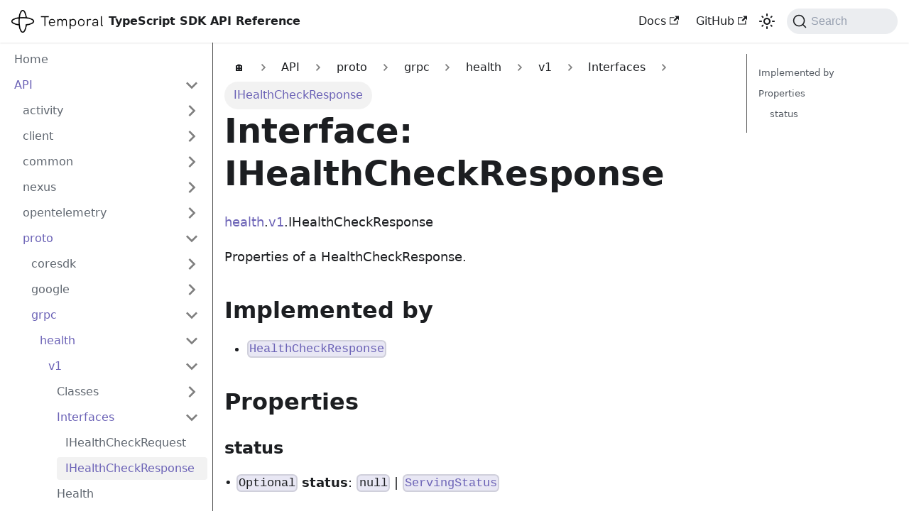

--- FILE ---
content_type: text/html; charset=utf-8
request_url: https://typescript.temporal.io/api/interfaces/proto.grpc.health.v1.IHealthCheckResponse
body_size: 4927
content:
<!doctype html>
<html lang="en" dir="ltr" class="docs-wrapper plugin-docs plugin-id-default docs-version-current docs-doc-page docs-doc-id-api/interfaces/proto.grpc.health.v1.IHealthCheckResponse" data-has-hydrated="false">
<head>
<meta charset="UTF-8">
<meta name="generator" content="Docusaurus v3.8.1">
<title data-rh="true">Interface: IHealthCheckResponse | Temporal TypeScript SDK API Reference</title><meta data-rh="true" name="viewport" content="width=device-width,initial-scale=1"><meta data-rh="true" name="twitter:card" content="summary_large_image"><meta data-rh="true" property="og:url" content="https://typescript.temporal.io/api/interfaces/proto.grpc.health.v1.IHealthCheckResponse"><meta data-rh="true" property="og:locale" content="en"><meta data-rh="true" name="docusaurus_locale" content="en"><meta data-rh="true" name="docsearch:language" content="en"><meta data-rh="true" name="docusaurus_version" content="current"><meta data-rh="true" name="docusaurus_tag" content="docs-default-current"><meta data-rh="true" name="docsearch:version" content="current"><meta data-rh="true" name="docsearch:docusaurus_tag" content="docs-default-current"><meta data-rh="true" property="og:title" content="Interface: IHealthCheckResponse | Temporal TypeScript SDK API Reference"><meta data-rh="true" name="description" content="health.v1.IHealthCheckResponse"><meta data-rh="true" property="og:description" content="health.v1.IHealthCheckResponse"><meta data-rh="true" property="og:image" content="https://typescript.temporal.io/img/social.png"><meta data-rh="true" name="twitter:image" content="https://typescript.temporal.io/img/social.png"><link data-rh="true" rel="icon" href="/img/favicon.ico"><link data-rh="true" rel="canonical" href="https://typescript.temporal.io/api/interfaces/proto.grpc.health.v1.IHealthCheckResponse"><link data-rh="true" rel="alternate" href="https://typescript.temporal.io/api/interfaces/proto.grpc.health.v1.IHealthCheckResponse" hreflang="en"><link data-rh="true" rel="alternate" href="https://typescript.temporal.io/api/interfaces/proto.grpc.health.v1.IHealthCheckResponse" hreflang="x-default"><link data-rh="true" rel="preconnect" href="https://FL5BOEA5LF-dsn.algolia.net" crossorigin="anonymous"><link rel="preconnect" href="https://www.google-analytics.com">
<link rel="preconnect" href="https://www.googletagmanager.com">
<script async src="https://www.googletagmanager.com/gtag/js?id=UA-163137879-1"></script>
<script>function gtag(){dataLayer.push(arguments)}window.dataLayer=window.dataLayer||[],gtag("js",new Date),gtag("config","UA-163137879-1",{anonymize_ip:!0})</script>



<link rel="search" type="application/opensearchdescription+xml" title="Temporal TypeScript SDK API Reference" href="/opensearch.xml"><link rel="stylesheet" href="/assets/css/styles.77a15782.css">
<script src="/assets/js/runtime~main.163a9b9f.js" defer="defer"></script>
<script src="/assets/js/main.84a11153.js" defer="defer"></script>
</head>
<body class="navigation-with-keyboard">
<svg xmlns="http://www.w3.org/2000/svg" style="display: none;"><defs>
<symbol id="theme-svg-external-link" viewBox="0 0 24 24"><path fill="currentColor" d="M21 13v10h-21v-19h12v2h-10v15h17v-8h2zm3-12h-10.988l4.035 4-6.977 7.07 2.828 2.828 6.977-7.07 4.125 4.172v-11z"/></symbol>
</defs></svg>
<script>!function(){var t="light";var e=function(){try{return new URLSearchParams(window.location.search).get("docusaurus-theme")}catch(t){}}()||function(){try{return window.localStorage.getItem("theme")}catch(t){}}();document.documentElement.setAttribute("data-theme",e||t),document.documentElement.setAttribute("data-theme-choice",e||t)}(),function(){try{const c=new URLSearchParams(window.location.search).entries();for(var[t,e]of c)if(t.startsWith("docusaurus-data-")){var a=t.replace("docusaurus-data-","data-");document.documentElement.setAttribute(a,e)}}catch(t){}}()</script><div id="__docusaurus"><div role="region" aria-label="Skip to main content"><a class="skipToContent_fXgn" href="#__docusaurus_skipToContent_fallback">Skip to main content</a></div><nav aria-label="Main" class="theme-layout-navbar navbar navbar--fixed-top"><div class="navbar__inner"><div class="theme-layout-navbar-left navbar__items"><button aria-label="Toggle navigation bar" aria-expanded="false" class="navbar__toggle clean-btn" type="button"><svg width="30" height="30" viewBox="0 0 30 30" aria-hidden="true"><path stroke="currentColor" stroke-linecap="round" stroke-miterlimit="10" stroke-width="2" d="M4 7h22M4 15h22M4 23h22"></path></svg></button><a class="navbar__brand" href="/"><div class="navbar__logo"><img src="/img/temporal-logo-dark.svg" alt="Temporal" class="themedComponent_mlkZ themedComponent--light_NVdE"><img src="/img/temporal-logo.svg" alt="Temporal" class="themedComponent_mlkZ themedComponent--dark_xIcU"></div><b class="navbar__title text--truncate">TypeScript SDK API Reference</b></a></div><div class="theme-layout-navbar-right navbar__items navbar__items--right"><a href="https://temporal.io/ts" target="_blank" rel="noopener noreferrer" class="navbar__item navbar__link">Docs<svg width="13.5" height="13.5" aria-hidden="true" class="iconExternalLink_nPIU"><use href="#theme-svg-external-link"></use></svg></a><a href="https://github.com/temporalio/sdk-typescript" target="_blank" rel="noopener noreferrer" class="navbar__item navbar__link">GitHub<svg width="13.5" height="13.5" aria-hidden="true" class="iconExternalLink_nPIU"><use href="#theme-svg-external-link"></use></svg></a><div class="toggle_vylO colorModeToggle_DEke"><button class="clean-btn toggleButton_gllP toggleButtonDisabled_aARS" type="button" disabled="" title="system mode" aria-label="Switch between dark and light mode (currently system mode)"><svg viewBox="0 0 24 24" width="24" height="24" aria-hidden="true" class="toggleIcon_g3eP lightToggleIcon_pyhR"><path fill="currentColor" d="M12,9c1.65,0,3,1.35,3,3s-1.35,3-3,3s-3-1.35-3-3S10.35,9,12,9 M12,7c-2.76,0-5,2.24-5,5s2.24,5,5,5s5-2.24,5-5 S14.76,7,12,7L12,7z M2,13l2,0c0.55,0,1-0.45,1-1s-0.45-1-1-1l-2,0c-0.55,0-1,0.45-1,1S1.45,13,2,13z M20,13l2,0c0.55,0,1-0.45,1-1 s-0.45-1-1-1l-2,0c-0.55,0-1,0.45-1,1S19.45,13,20,13z M11,2v2c0,0.55,0.45,1,1,1s1-0.45,1-1V2c0-0.55-0.45-1-1-1S11,1.45,11,2z M11,20v2c0,0.55,0.45,1,1,1s1-0.45,1-1v-2c0-0.55-0.45-1-1-1C11.45,19,11,19.45,11,20z M5.99,4.58c-0.39-0.39-1.03-0.39-1.41,0 c-0.39,0.39-0.39,1.03,0,1.41l1.06,1.06c0.39,0.39,1.03,0.39,1.41,0s0.39-1.03,0-1.41L5.99,4.58z M18.36,16.95 c-0.39-0.39-1.03-0.39-1.41,0c-0.39,0.39-0.39,1.03,0,1.41l1.06,1.06c0.39,0.39,1.03,0.39,1.41,0c0.39-0.39,0.39-1.03,0-1.41 L18.36,16.95z M19.42,5.99c0.39-0.39,0.39-1.03,0-1.41c-0.39-0.39-1.03-0.39-1.41,0l-1.06,1.06c-0.39,0.39-0.39,1.03,0,1.41 s1.03,0.39,1.41,0L19.42,5.99z M7.05,18.36c0.39-0.39,0.39-1.03,0-1.41c-0.39-0.39-1.03-0.39-1.41,0l-1.06,1.06 c-0.39,0.39-0.39,1.03,0,1.41s1.03,0.39,1.41,0L7.05,18.36z"></path></svg><svg viewBox="0 0 24 24" width="24" height="24" aria-hidden="true" class="toggleIcon_g3eP darkToggleIcon_wfgR"><path fill="currentColor" d="M9.37,5.51C9.19,6.15,9.1,6.82,9.1,7.5c0,4.08,3.32,7.4,7.4,7.4c0.68,0,1.35-0.09,1.99-0.27C17.45,17.19,14.93,19,12,19 c-3.86,0-7-3.14-7-7C5,9.07,6.81,6.55,9.37,5.51z M12,3c-4.97,0-9,4.03-9,9s4.03,9,9,9s9-4.03,9-9c0-0.46-0.04-0.92-0.1-1.36 c-0.98,1.37-2.58,2.26-4.4,2.26c-2.98,0-5.4-2.42-5.4-5.4c0-1.81,0.89-3.42,2.26-4.4C12.92,3.04,12.46,3,12,3L12,3z"></path></svg><svg viewBox="0 0 24 24" width="24" height="24" aria-hidden="true" class="toggleIcon_g3eP systemToggleIcon_QzmC"><path fill="currentColor" d="m12 21c4.971 0 9-4.029 9-9s-4.029-9-9-9-9 4.029-9 9 4.029 9 9 9zm4.95-13.95c1.313 1.313 2.05 3.093 2.05 4.95s-0.738 3.637-2.05 4.95c-1.313 1.313-3.093 2.05-4.95 2.05v-14c1.857 0 3.637 0.737 4.95 2.05z"></path></svg></button></div><div class="navbarSearchContainer_Bca1"><button type="button" class="DocSearch DocSearch-Button" aria-label="Search (Command+K)"><span class="DocSearch-Button-Container"><svg width="20" height="20" class="DocSearch-Search-Icon" viewBox="0 0 20 20" aria-hidden="true"><path d="M14.386 14.386l4.0877 4.0877-4.0877-4.0877c-2.9418 2.9419-7.7115 2.9419-10.6533 0-2.9419-2.9418-2.9419-7.7115 0-10.6533 2.9418-2.9419 7.7115-2.9419 10.6533 0 2.9419 2.9418 2.9419 7.7115 0 10.6533z" stroke="currentColor" fill="none" fill-rule="evenodd" stroke-linecap="round" stroke-linejoin="round"></path></svg><span class="DocSearch-Button-Placeholder">Search</span></span><span class="DocSearch-Button-Keys"></span></button></div></div></div><div role="presentation" class="navbar-sidebar__backdrop"></div></nav><div id="__docusaurus_skipToContent_fallback" class="theme-layout-main main-wrapper mainWrapper_z2l0"><div class="docsWrapper_hBAB"><button aria-label="Scroll back to top" class="clean-btn theme-back-to-top-button backToTopButton_sjWU" type="button"></button><div class="docRoot_UBD9"><aside class="theme-doc-sidebar-container docSidebarContainer_YfHR"><div class="sidebarViewport_aRkj"><div class="sidebar_njMd"><nav aria-label="Docs sidebar" class="menu thin-scrollbar menu_SIkG"><ul class="theme-doc-sidebar-menu menu__list"><li class="theme-doc-sidebar-item-link theme-doc-sidebar-item-link-level-1 menu__list-item"><a class="menu__link" href="/">Home</a></li><li class="theme-doc-sidebar-item-category theme-doc-sidebar-item-category-level-1 menu__list-item"><div class="menu__list-item-collapsible"><a class="menu__link menu__link--sublist menu__link--active" href="/api/">API</a><button aria-label="Collapse sidebar category &#x27;API&#x27;" aria-expanded="true" type="button" class="clean-btn menu__caret"></button></div><ul class="menu__list"><li class="theme-doc-sidebar-item-category theme-doc-sidebar-item-category-level-2 menu__list-item menu__list-item--collapsed"><div class="menu__list-item-collapsible"><a class="menu__link menu__link--sublist" tabindex="0" href="/api/namespaces/activity">activity</a><button aria-label="Expand sidebar category &#x27;activity&#x27;" aria-expanded="false" type="button" class="clean-btn menu__caret"></button></div></li><li class="theme-doc-sidebar-item-category theme-doc-sidebar-item-category-level-2 menu__list-item menu__list-item--collapsed"><div class="menu__list-item-collapsible"><a class="menu__link menu__link--sublist" tabindex="0" href="/api/namespaces/client">client</a><button aria-label="Expand sidebar category &#x27;client&#x27;" aria-expanded="false" type="button" class="clean-btn menu__caret"></button></div></li><li class="theme-doc-sidebar-item-category theme-doc-sidebar-item-category-level-2 menu__list-item menu__list-item--collapsed"><div class="menu__list-item-collapsible"><a class="menu__link menu__link--sublist" tabindex="0" href="/api/namespaces/common">common</a><button aria-label="Expand sidebar category &#x27;common&#x27;" aria-expanded="false" type="button" class="clean-btn menu__caret"></button></div></li><li class="theme-doc-sidebar-item-category theme-doc-sidebar-item-category-level-2 menu__list-item menu__list-item--collapsed"><div class="menu__list-item-collapsible"><a class="menu__link menu__link--sublist" tabindex="0" href="/api/namespaces/nexus">nexus</a><button aria-label="Expand sidebar category &#x27;nexus&#x27;" aria-expanded="false" type="button" class="clean-btn menu__caret"></button></div></li><li class="theme-doc-sidebar-item-category theme-doc-sidebar-item-category-level-2 menu__list-item menu__list-item--collapsed"><div class="menu__list-item-collapsible"><a class="menu__link menu__link--sublist" tabindex="0" href="/api/namespaces/opentelemetry">opentelemetry</a><button aria-label="Expand sidebar category &#x27;opentelemetry&#x27;" aria-expanded="false" type="button" class="clean-btn menu__caret"></button></div></li><li class="theme-doc-sidebar-item-category theme-doc-sidebar-item-category-level-2 menu__list-item"><div class="menu__list-item-collapsible"><a class="menu__link menu__link--sublist menu__link--active" tabindex="0" href="/api/namespaces/proto">proto</a><button aria-label="Collapse sidebar category &#x27;proto&#x27;" aria-expanded="true" type="button" class="clean-btn menu__caret"></button></div><ul class="menu__list"><li class="theme-doc-sidebar-item-category theme-doc-sidebar-item-category-level-3 menu__list-item menu__list-item--collapsed"><div class="menu__list-item-collapsible"><a class="menu__link menu__link--sublist" tabindex="0" href="/api/namespaces/proto.coresdk">coresdk</a><button aria-label="Expand sidebar category &#x27;coresdk&#x27;" aria-expanded="false" type="button" class="clean-btn menu__caret"></button></div></li><li class="theme-doc-sidebar-item-category theme-doc-sidebar-item-category-level-3 menu__list-item menu__list-item--collapsed"><div class="menu__list-item-collapsible"><a class="menu__link menu__link--sublist" tabindex="0" href="/api/namespaces/proto.google">google</a><button aria-label="Expand sidebar category &#x27;google&#x27;" aria-expanded="false" type="button" class="clean-btn menu__caret"></button></div></li><li class="theme-doc-sidebar-item-category theme-doc-sidebar-item-category-level-3 menu__list-item"><div class="menu__list-item-collapsible"><a class="menu__link menu__link--sublist menu__link--active" tabindex="0" href="/api/namespaces/proto.grpc">grpc</a><button aria-label="Collapse sidebar category &#x27;grpc&#x27;" aria-expanded="true" type="button" class="clean-btn menu__caret"></button></div><ul class="menu__list"><li class="theme-doc-sidebar-item-category theme-doc-sidebar-item-category-level-4 menu__list-item"><div class="menu__list-item-collapsible"><a class="menu__link menu__link--sublist menu__link--active" tabindex="0" href="/api/namespaces/proto.grpc.health">health</a><button aria-label="Collapse sidebar category &#x27;health&#x27;" aria-expanded="true" type="button" class="clean-btn menu__caret"></button></div><ul class="menu__list"><li class="theme-doc-sidebar-item-category theme-doc-sidebar-item-category-level-5 menu__list-item"><div class="menu__list-item-collapsible"><a class="menu__link menu__link--sublist menu__link--active" tabindex="0" href="/api/namespaces/proto.grpc.health.v1">v1</a><button aria-label="Collapse sidebar category &#x27;v1&#x27;" aria-expanded="true" type="button" class="clean-btn menu__caret"></button></div><ul class="menu__list"><li class="theme-doc-sidebar-item-category theme-doc-sidebar-item-category-level-6 menu__list-item menu__list-item--collapsed"><div class="menu__list-item-collapsible"><a class="menu__link menu__link--sublist menu__link--sublist-caret" role="button" aria-expanded="false" tabindex="0" href="/api/classes/proto.grpc.health.v1.Health-1">Classes</a></div></li><li class="theme-doc-sidebar-item-category theme-doc-sidebar-item-category-level-6 menu__list-item"><div class="menu__list-item-collapsible"><a class="menu__link menu__link--sublist menu__link--sublist-caret menu__link--active" role="button" aria-expanded="true" tabindex="0" href="/api/interfaces/proto.grpc.health.v1.IHealthCheckRequest">Interfaces</a></div><ul class="menu__list"><li class="theme-doc-sidebar-item-link theme-doc-sidebar-item-link-level-7 menu__list-item"><a class="menu__link" tabindex="0" href="/api/interfaces/proto.grpc.health.v1.IHealthCheckRequest">IHealthCheckRequest</a></li><li class="theme-doc-sidebar-item-link theme-doc-sidebar-item-link-level-7 menu__list-item"><a class="menu__link menu__link--active" aria-current="page" tabindex="0" href="/api/interfaces/proto.grpc.health.v1.IHealthCheckResponse">IHealthCheckResponse</a></li></ul></li><li class="theme-doc-sidebar-item-link theme-doc-sidebar-item-link-level-6 menu__list-item"><a class="menu__link" tabindex="0" href="/api/namespaces/proto.grpc.health.v1.Health">Health</a></li><li class="theme-doc-sidebar-item-category theme-doc-sidebar-item-category-level-6 menu__list-item menu__list-item--collapsed"><div class="menu__list-item-collapsible"><a class="menu__link menu__link--sublist" tabindex="0" href="/api/namespaces/proto.grpc.health.v1.HealthCheckResponse">HealthCheckResponse</a><button aria-label="Expand sidebar category &#x27;HealthCheckResponse&#x27;" aria-expanded="false" type="button" class="clean-btn menu__caret"></button></div></li></ul></li></ul></li></ul></li><li class="theme-doc-sidebar-item-category theme-doc-sidebar-item-category-level-3 menu__list-item menu__list-item--collapsed"><div class="menu__list-item-collapsible"><a class="menu__link menu__link--sublist" tabindex="0" href="/api/namespaces/proto.temporal">temporal</a><button aria-label="Expand sidebar category &#x27;temporal&#x27;" aria-expanded="false" type="button" class="clean-btn menu__caret"></button></div></li></ul></li><li class="theme-doc-sidebar-item-category theme-doc-sidebar-item-category-level-2 menu__list-item menu__list-item--collapsed"><div class="menu__list-item-collapsible"><a class="menu__link menu__link--sublist" tabindex="0" href="/api/namespaces/protobufs">protobufs</a><button aria-label="Expand sidebar category &#x27;protobufs&#x27;" aria-expanded="false" type="button" class="clean-btn menu__caret"></button></div></li><li class="theme-doc-sidebar-item-category theme-doc-sidebar-item-category-level-2 menu__list-item menu__list-item--collapsed"><div class="menu__list-item-collapsible"><a class="menu__link menu__link--sublist" tabindex="0" href="/api/namespaces/testing">testing</a><button aria-label="Expand sidebar category &#x27;testing&#x27;" aria-expanded="false" type="button" class="clean-btn menu__caret"></button></div></li><li class="theme-doc-sidebar-item-category theme-doc-sidebar-item-category-level-2 menu__list-item menu__list-item--collapsed"><div class="menu__list-item-collapsible"><a class="menu__link menu__link--sublist" tabindex="0" href="/api/namespaces/worker">worker</a><button aria-label="Expand sidebar category &#x27;worker&#x27;" aria-expanded="false" type="button" class="clean-btn menu__caret"></button></div></li><li class="theme-doc-sidebar-item-category theme-doc-sidebar-item-category-level-2 menu__list-item menu__list-item--collapsed"><div class="menu__list-item-collapsible"><a class="menu__link menu__link--sublist" tabindex="0" href="/api/namespaces/workflow">workflow</a><button aria-label="Expand sidebar category &#x27;workflow&#x27;" aria-expanded="false" type="button" class="clean-btn menu__caret"></button></div></li></ul></li></ul></nav></div></div></aside><main class="docMainContainer_TBSr"><div class="container padding-top--md padding-bottom--lg"><div class="row"><div class="col docItemCol_VOVn"><div class="docItemContainer_Djhp"><article><nav aria-label="breadcrumbs"><ul class="breadcrumbs"><li class="breadcrumbs__item"><a class="breadcrumbs__link" href="/">🏠</a></li><li class="breadcrumbs__item"><a class="breadcrumbs__link" href="/api/"><span>API</span></a></li><li class="breadcrumbs__item"><a class="breadcrumbs__link" href="/api/namespaces/proto"><span>proto</span></a></li><li class="breadcrumbs__item"><a class="breadcrumbs__link" href="/api/namespaces/proto.grpc"><span>grpc</span></a></li><li class="breadcrumbs__item"><a class="breadcrumbs__link" href="/api/namespaces/proto.grpc.health"><span>health</span></a></li><li class="breadcrumbs__item"><a class="breadcrumbs__link" href="/api/namespaces/proto.grpc.health.v1"><span>v1</span></a></li><li class="breadcrumbs__item"><a class="breadcrumbs__link" href="/api/namespaces/proto#interfaces"><span>Interfaces</span></a></li><li class="breadcrumbs__item breadcrumbs__item--active"><a class="breadcrumbs__link" href="/api/interfaces/proto.grpc.health.v1.IHealthCheckResponse"><span>IHealthCheckResponse</span></a></li></ul></nav><div class="tocCollapsible_ETCw theme-doc-toc-mobile tocMobile_ITEo"><button type="button" class="clean-btn tocCollapsibleButton_TO0P">On this page</button></div><div class="theme-doc-markdown markdown"><header><h1>Interface: IHealthCheckResponse</h1></header><p><a href="/api/namespaces/proto.grpc.health">health</a>.<a href="/api/namespaces/proto.grpc.health.v1">v1</a>.IHealthCheckResponse</p>
<p>Properties of a HealthCheckResponse.</p>
<h2 class="anchor anchorWithStickyNavbar_LWe7" id="implemented-by">Implemented by<a href="#implemented-by" class="hash-link" aria-label="Direct link to Implemented by" title="Direct link to Implemented by">​</a></h2>
<ul>
<li><a href="/api/classes/proto.grpc.health.v1.HealthCheckResponse-1"><code>HealthCheckResponse</code></a></li>
</ul>
<h2 class="anchor anchorWithStickyNavbar_LWe7" id="properties">Properties<a href="#properties" class="hash-link" aria-label="Direct link to Properties" title="Direct link to Properties">​</a></h2>
<h3 class="anchor anchorWithStickyNavbar_LWe7" id="status">status<a href="#status" class="hash-link" aria-label="Direct link to status" title="Direct link to status">​</a></h3>
<p>• <code>Optional</code> <strong>status</strong>: <code>null</code> | <a href="/api/enums/proto.grpc.health.v1.HealthCheckResponse.ServingStatus"><code>ServingStatus</code></a></p>
<p>HealthCheckResponse status</p></div></article><nav class="docusaurus-mt-lg pagination-nav" aria-label="Docs pages"><a class="pagination-nav__link pagination-nav__link--prev" href="/api/interfaces/proto.grpc.health.v1.IHealthCheckRequest"><div class="pagination-nav__sublabel">Previous</div><div class="pagination-nav__label">IHealthCheckRequest</div></a><a class="pagination-nav__link pagination-nav__link--next" href="/api/namespaces/proto.grpc.health.v1.Health"><div class="pagination-nav__sublabel">Next</div><div class="pagination-nav__label">Health</div></a></nav></div></div><div class="col col--3"><div class="tableOfContents_bqdL thin-scrollbar theme-doc-toc-desktop"><ul class="table-of-contents table-of-contents__left-border"><li><a href="#implemented-by" class="table-of-contents__link toc-highlight">Implemented by</a></li><li><a href="#properties" class="table-of-contents__link toc-highlight">Properties</a><ul><li><a href="#status" class="table-of-contents__link toc-highlight">status</a></li></ul></li></ul></div></div></div></div></main></div></div></div><footer class="theme-layout-footer footer footer--dark"><div class="container container-fluid"><div class="row footer__links"><div class="theme-layout-footer-column col footer__col"><div class="footer__title"></div><ul class="footer__items clean-list"><li class="footer__item"><a href="https://docs.temporal.io/typescript/introduction/" target="_blank" rel="noopener noreferrer" class="footer__link-item">SDK Docs<svg width="13.5" height="13.5" aria-hidden="true" class="iconExternalLink_nPIU"><use href="#theme-svg-external-link"></use></svg></a></li><li class="footer__item"><a href="https://www.npmjs.com/package/temporalio" target="_blank" rel="noopener noreferrer" class="footer__link-item">npm<svg width="13.5" height="13.5" aria-hidden="true" class="iconExternalLink_nPIU"><use href="#theme-svg-external-link"></use></svg></a></li><li class="footer__item"><a href="https://community.temporal.io/" target="_blank" rel="noopener noreferrer" class="footer__link-item">Support Forum<svg width="13.5" height="13.5" aria-hidden="true" class="iconExternalLink_nPIU"><use href="#theme-svg-external-link"></use></svg></a></li><li class="footer__item"><a href="https://temporal.io/slack" target="_blank" rel="noopener noreferrer" class="footer__link-item">Community Slack<svg width="13.5" height="13.5" aria-hidden="true" class="iconExternalLink_nPIU"><use href="#theme-svg-external-link"></use></svg></a></li></ul></div><div class="theme-layout-footer-column col footer__col"><div class="footer__title"></div><ul class="footer__items clean-list"><li class="footer__item"><a href="https://github.com/temporalio/sdk-typescript" target="_blank" rel="noopener noreferrer" class="footer__link-item">GitHub<svg width="13.5" height="13.5" aria-hidden="true" class="iconExternalLink_nPIU"><use href="#theme-svg-external-link"></use></svg></a></li><li class="footer__item"><a href="https://twitter.com/temporalio" target="_blank" rel="noopener noreferrer" class="footer__link-item">Twitter<svg width="13.5" height="13.5" aria-hidden="true" class="iconExternalLink_nPIU"><use href="#theme-svg-external-link"></use></svg></a></li><li class="footer__item"><a href="https://www.youtube.com/c/Temporalio" target="_blank" rel="noopener noreferrer" class="footer__link-item">YouTube<svg width="13.5" height="13.5" aria-hidden="true" class="iconExternalLink_nPIU"><use href="#theme-svg-external-link"></use></svg></a></li><li class="footer__item"><a href="https://temporal.io/careers" target="_blank" rel="noopener noreferrer" class="footer__link-item">Temporal Careers<svg width="13.5" height="13.5" aria-hidden="true" class="iconExternalLink_nPIU"><use href="#theme-svg-external-link"></use></svg></a></li></ul></div></div><div class="footer__bottom text--center"><div class="footer__copyright">Copyright © 2025 Temporal Technologies Inc.</div></div></div></footer></div>
</body>
</html>

--- FILE ---
content_type: application/javascript; charset=utf-8
request_url: https://typescript.temporal.io/assets/js/aba21aa0.8eef250d.js
body_size: -125
content:
"use strict";(self.webpackChunk_temporalio_docs=self.webpackChunk_temporalio_docs||[]).push([[35742],{27093:e=>{e.exports=JSON.parse('{"name":"docusaurus-plugin-content-docs","id":"default"}')}}]);

--- FILE ---
content_type: image/svg+xml
request_url: https://typescript.temporal.io/img/temporal-logo.svg
body_size: 38914
content:
<?xml version="1.0" encoding="UTF-8"?>
<svg width="1571px" height="391px" viewBox="0 0 1571 391" xmlns="http://www.w3.org/2000/svg" xmlns:xlink="http://www.w3.org/1999/xlink" version="1.1">
 <!-- Generated by Pixelmator Pro 1.8 -->
 <defs>
  <image id="image" width="1571px" height="391px" xlink:href="[data-uri]"/>
 </defs>
 <use id="New-Group" xlink:href="#image" x="0px" y="0px" width="1571px" height="391px"/>
</svg>


--- FILE ---
content_type: application/javascript; charset=utf-8
request_url: https://typescript.temporal.io/assets/js/runtime~main.163a9b9f.js
body_size: 51475
content:
(()=>{"use strict";var e,a,c,b,f,d={},t={};function r(e){var a=t[e];if(void 0!==a)return a.exports;var c=t[e]={id:e,loaded:!1,exports:{}};return d[e].call(c.exports,c,c.exports,r),c.loaded=!0,c.exports}r.m=d,r.c=t,e=[],r.O=(a,c,b,f)=>{if(!c){var d=1/0;for(i=0;i<e.length;i++){c=e[i][0],b=e[i][1],f=e[i][2];for(var t=!0,o=0;o<c.length;o++)(!1&f||d>=f)&&Object.keys(r.O).every((e=>r.O[e](c[o])))?c.splice(o--,1):(t=!1,f<d&&(d=f));if(t){e.splice(i--,1);var n=b();void 0!==n&&(a=n)}}return a}f=f||0;for(var i=e.length;i>0&&e[i-1][2]>f;i--)e[i]=e[i-1];e[i]=[c,b,f]},r.n=e=>{var a=e&&e.__esModule?()=>e.default:()=>e;return r.d(a,{a:a}),a},c=Object.getPrototypeOf?e=>Object.getPrototypeOf(e):e=>e.__proto__,r.t=function(e,b){if(1&b&&(e=this(e)),8&b)return e;if("object"==typeof e&&e){if(4&b&&e.__esModule)return e;if(16&b&&"function"==typeof e.then)return e}var f=Object.create(null);r.r(f);var d={};a=a||[null,c({}),c([]),c(c)];for(var t=2&b&&e;"object"==typeof t&&!~a.indexOf(t);t=c(t))Object.getOwnPropertyNames(t).forEach((a=>d[a]=()=>e[a]));return d.default=()=>e,r.d(f,d),f},r.d=(e,a)=>{for(var c in a)r.o(a,c)&&!r.o(e,c)&&Object.defineProperty(e,c,{enumerable:!0,get:a[c]})},r.f={},r.e=e=>Promise.all(Object.keys(r.f).reduce(((a,c)=>(r.f[c](e,a),a)),[])),r.u=e=>"assets/js/"+({5:"90cc99e2",54:"0a1fa05e",78:"8149d0bc",84:"ffc03339",188:"a3338953",263:"b9e87c9a",269:"23c5b126",295:"47a12814",305:"c62a9daf",320:"1c4c772d",344:"800d90c9",345:"b9dc6400",355:"d3a1f7f2",409:"9efd5359",460:"619952e8",510:"549c271d",512:"275cfc10",537:"07e20c10",543:"2d2d51b4",545:"52df15fe",577:"c4e9584f",580:"e1086946",618:"43810ded",658:"7dc591e9",667:"5ae22b29",669:"5ecf7a29",848:"e57c04d3",861:"c4580b46",885:"5ae679f7",907:"bbec44e7",1057:"84c71689",1113:"1d170683",1139:"38e325d6",1143:"7ebd7186",1186:"3b5b7657",1236:"063c2593",1243:"e0756070",1249:"c367062a",1362:"eb2f42db",1394:"69c12501",1535:"51480082",1689:"8ae97d7a",1733:"dcfb921c",1751:"18b85bd0",1819:"07910878",1851:"f90a8125",1893:"9a817faa",1948:"09734d80",1975:"8739890f",2001:"f69a16b3",2002:"6547a0f4",2026:"b9ba6aae",2085:"d8e37069",2130:"02b0197b",2141:"c7b2c7ea",2234:"8da9d348",2277:"af9bd80a",2315:"a949bd8a",2321:"b3fff8c0",2322:"ad091259",2326:"4c83ef3a",2386:"82385690",2400:"31e2948e",2418:"be8060c5",2519:"6455ef92",2585:"1612cf23",2636:"099619c8",2802:"0108aed2",2827:"064762cd",2844:"1ef68dc8",2966:"606f2702",2990:"2fc919a4",3026:"8519919c",3035:"7c0e5633",3048:"052810be",3062:"2a466011",3195:"515f6db7",3305:"67b428f9",3418:"99c460fb",3543:"3b24f515",3615:"e8373bf8",3674:"2827e8d1",3698:"e6ee776b",3779:"56e73ed5",3807:"94dafbb4",3861:"deee95be",3911:"21c54128",4029:"07502440",4104:"2ba6ce95",4147:"41fd18c1",4224:"21005010",4252:"bd7da322",4303:"b3376364",4321:"162022b7",4354:"2ecb1114",4478:"4f5451b8",4515:"322e3f25",4573:"fc8c9c75",4592:"d29be836",4627:"81859605",4669:"d8ebfc9a",4686:"d8a0e812",4721:"38a4493d",4737:"ecb7e54e",4746:"6457ce5d",4816:"8da4f81a",4822:"5fff6f7a",4902:"5ce538d2",4936:"a4f17921",4940:"8ba4262d",4956:"d1372c23",4957:"c09232eb",5036:"28a25f56",5061:"51c56c05",5180:"c50b4c1a",5317:"30a7c770",5374:"2ed785dd",5446:"cfce6d62",5461:"56699fde",5487:"a87f42bd",5652:"e321a858",5738:"e69b7a23",5747:"1c592354",5794:"64e000b2",5834:"23a7d49c",5854:"72105c74",5887:"00e36741",5989:"66443e20",6003:"59c91f5d",6027:"a33546f0",6084:"f0d4c0c5",6099:"691ce123",6141:"da029617",6155:"0ef6d13e",6188:"1858634f",6198:"34645e13",6251:"c7f69957",6336:"5291a058",6360:"4b9f0088",6415:"20a9ab30",6467:"1ce66696",6468:"0135f5cd",6487:"90da36b7",6521:"c5acf7c2",6540:"a4e84c17",6544:"e8aea2e4",6572:"b2d6b159",6590:"4b974b5f",6818:"4f43647c",6832:"bf61279b",6833:"19e5ba6c",6837:"3b171c09",6862:"096368ed",6906:"0063fafe",6964:"d5448990",6999:"c99484c6",7031:"542c7300",7063:"8cd72f39",7251:"6c2554c8",7304:"e6b6abba",7337:"880dec95",7369:"311461c3",7390:"40401356",7449:"c5c3fc85",7486:"95007693",7554:"6ead7c50",7605:"2675ec95",7606:"3fec04d6",7614:"882afa89",7633:"f26cd128",7657:"c0ae8d4a",7711:"4e244db5",7745:"1cd25b38",7753:"3a5715fb",7760:"2e6ebf8c",7795:"5c6f8d53",7877:"ef7af478",7895:"7d18170b",7918:"57c7cef1",7948:"c116594d",8005:"e6127bc4",8083:"c81eaafc",8095:"06b87984",8198:"5d3a8b2f",8221:"5e053a70",8262:"a1c1d5cc",8335:"e4ccc76a",8485:"52a1b010",8574:"02d71ab8",8586:"772bba35",8588:"38c1f2bd",8620:"cfbb3878",8669:"971cb3cb",8765:"ad776f8c",8833:"f19dcaaa",8855:"84a068d9",8902:"e9ac1523",8926:"e480208d",8988:"0ef8f77d",9014:"68c41dda",9036:"2474a986",9055:"0c9c63ae",9154:"0631c705",9184:"08dbe851",9194:"e78d290b",9206:"b3e77eb6",9273:"dfcf79f9",9320:"e251dd93",9434:"3e10372f",9436:"939f6ff0",9479:"61a16eb0",9513:"2748a0ca",9643:"a9da07b6",9647:"5e95c892",9887:"6c0d26a6",10033:"351de8bd",10043:"80268952",10064:"3610bd23",10075:"cd8f76ac",10081:"9066ec41",10136:"3e250cf5",10174:"e39a9ffd",10209:"3fe8cfab",10253:"ac8c8b9d",10260:"6b840ae1",10355:"fee2f7be",10386:"187b71f7",10419:"457b1395",10495:"2f3b791d",10554:"e2d21c95",10567:"736d0e49",10633:"a60eae5c",10639:"2cdfc118",10652:"9a85db9e",10758:"e2dac783",10781:"792922cd",10892:"e161483c",10899:"9d0b4e71",10902:"61c2c888",10977:"3a31117a",10979:"e5c09031",11013:"111eba5f",11029:"f77ffb08",11094:"7e438590",11101:"f7b9aa7c",11126:"cad3cca7",11148:"cde6714c",11316:"33aa3b48",11352:"2d58faaf",11482:"93a71ff6",11518:"9b099bbf",11559:"b6c63a29",11567:"22dd74f7",11591:"9b598a51",11613:"98e1141c",11641:"2622607a",11733:"753ebe1b",11750:"678c5b55",11820:"cb190eb1",11835:"7b311ba1",11936:"02563ff1",11946:"0d7eec3d",11955:"bd6aafd8",11977:"fee38ffb",12023:"2ce143c9",12024:"7910368c",12109:"b966c488",12119:"891fbf6b",12129:"f8480071",12156:"a1abf39b",12176:"70cd77eb",12177:"902d5d22",12292:"d790cfc1",12375:"d9af41cd",12380:"64a70d12",12412:"577cbd6a",12451:"a5ed4cdf",12555:"e5b94889",12731:"f87ca515",12750:"292f9452",12767:"fb292540",12808:"3908dc7a",12847:"57ae878a",12869:"faacb44c",12900:"d7925b7e",12924:"54e1fe8a",12928:"7a43fbbf",12936:"82524800",13006:"1d3509b1",13062:"62c0ed98",13068:"d7a8ec50",13089:"9993ac40",13111:"2e778337",13123:"b53c8fe0",13162:"112b6b29",13172:"784dad8a",13213:"aee49f0b",13251:"b0a56b6f",13272:"6f6136e0",13329:"6f819d8d",13391:"cff8e74a",13442:"33291612",13540:"80cb3d01",13599:"5a2634fe",13664:"1f9aada8",13938:"d9a86c91",13958:"6b2d6c20",14038:"11727f47",14039:"420f55df",14095:"a7619a1f",14122:"97722390",14159:"ab1e88f9",14161:"ba91dc3a",14162:"b7f5b4bc",14179:"ac54e880",14241:"0c23fac2",14285:"3aa9f18c",14294:"b70b64d4",14431:"225b22fc",14435:"2bb247c6",14441:"b94332cd",14453:"53b23b0a",14553:"df95e809",14672:"70554211",14706:"3714a0ad",14756:"015ba237",14807:"3d21dac2",14926:"488dbf52",14950:"f0306f8b",14986:"1cd8742b",15009:"7f2ed7d5",15083:"c39efd20",15132:"5e07a11c",15244:"333e5fff",15307:"bb380665",15352:"0bcfb98e",15396:"dcf3f2df",15405:"a7f8648b",15427:"8d5d8ae1",15647:"879028a1",15666:"39c75606",15700:"a27185f1",15706:"db12460d",15736:"9810c972",15902:"e8f2aec2",15931:"98e1f60e",15958:"660686ef",16108:"b5254010",16156:"bc74ebbd",16163:"c8dcc8b1",16178:"12de710e",16216:"a08cf359",16217:"1eb3d5ec",16289:"cffb5f04",16318:"d4f2add6",16344:"e13e0c42",16366:"07c4feec",16476:"3469c04d",16479:"e0e0d273",16488:"b63d110d",16498:"fd9f2457",16539:"e20dd9ce",16557:"612215ba",16571:"196e1244",16578:"3bbb71aa",16656:"14847650",16727:"5d7c5fe7",16774:"437cce35",16778:"71b5bf19",16812:"c91211d4",16840:"ef71ee00",16849:"ef3be2ef",16916:"320ae547",16920:"32efbcf2",16999:"c325c912",17041:"7ea205ea",17095:"68b9dc33",17097:"fb390e61",17109:"e5eb0665",17121:"d72e87c8",17154:"3453415f",17229:"e15c8be1",17251:"ed7f195e",17271:"972a3745",17315:"e101c92e",17317:"4cb59e17",17401:"e206a806",17410:"ec68a0ce",17468:"95291b18",17486:"cb03eb80",17588:"0b561609",17712:"0d98227a",17739:"cec17081",17776:"4157e97a",17780:"7d28ddb6",17860:"3452790c",17904:"6e787fc7",17954:"7df5edb6",18035:"ad543b58",18120:"191b2c3d",18128:"6015ead9",18158:"55b8e327",18167:"a7f52fdc",18186:"f5bcea01",18188:"4dec1d00",18191:"2a57886a",18245:"4435d756",18305:"c47fea55",18310:"1ba83778",18401:"17896441",18455:"22c41a65",18609:"e136f962",18642:"32c664f9",18705:"d183f3cd",18724:"fe4d0b46",18831:"dd8ac949",18832:"ed6dfe0e",18898:"2ce0b13a",18902:"78a0d410",18908:"8062bc11",18910:"cde745aa",18921:"1d5260fd",18940:"7b7ed26d",18963:"39e81a1b",18982:"33bd3556",19027:"fc00d229",19051:"ecddc3ee",19057:"52cf0c69",19091:"1c825373",19122:"c3ed5252",19125:"6596a6cd",19128:"e23eaeac",19143:"9a5e921b",19269:"821c3b07",19303:"56175507",19317:"a4e07af4",19442:"673fd1a9",19451:"8a2dd164",19496:"866c8a49",19506:"553b7c64",19524:"627f0d04",19533:"0f5a42e3",19565:"65db1fea",19598:"e2e41b28",19623:"55ee8408",19740:"8446fdd3",19782:"ffca1918",19789:"f357b113",19838:"2bce2ad6",19882:"c506a4a7",19987:"90f0587c",20003:"237c9e81",20021:"e609480f",20030:"41ac2dd6",20066:"52e3b7bc",20107:"7d9950a3",20201:"cba8b2fd",20233:"a37bee79",20258:"fe04e777",20275:"40aa3b4e",20493:"e95a9f61",20567:"6e5039ff",20606:"15bc6a85",20668:"663405d3",20742:"33faa17c",20767:"6f33dee0",20774:"82b7e3b4",20919:"8a8e529f",20939:"6da9838c",21012:"fe2bdf91",21036:"be5bc585",21044:"8b061a4a",21053:"ce2bd09e",21103:"c4aa9224",21131:"0848bc34",21147:"e4515895",21180:"a8a02144",21211:"e0220d7f",21410:"e20ad225",21551:"651afad6",21660:"69dcf88e",21877:"2b5ead9d",21881:"8957c316",22079:"2fb9b2fa",22155:"579fdb72",22192:"c56bc327",22337:"bcad3841",22394:"f4bdcced",22541:"b7812b33",22609:"73eedee8",22627:"95b33e7b",22649:"f9725690",22684:"39c0db84",22735:"dde4bd81",22796:"58caa731",22816:"01b82f88",22824:"c5d89062",22831:"ecde6546",22843:"c3e656aa",22973:"48edfe99",23128:"2defe627",23227:"b6383541",23240:"8ff9c29f",23422:"9f3374e8",23534:"7c4d89f8",23554:"c79516ce",23585:"9ce77f4e",23611:"f1e13e56",23644:"75bd0874",23742:"bac80652",23746:"77018fb2",23786:"5028c214",23808:"a7afaef6",23849:"831b429a",23868:"95395150",23928:"3fe9adf7",23944:"e6fcc617",23955:"7591d6a3",24018:"ad295a83",24047:"c146e7d6",24270:"36d66b6b",24285:"82663b61",24294:"21d7de08",24313:"c45fb10a",24354:"1b005a64",24477:"deb88508",24515:"39a00dcf",24551:"28375f41",24610:"8ddad934",24658:"93844b18",24778:"fd139c3f",24850:"d97758ab",24920:"fe576f26",25005:"a00e2d1a",25160:"0f75c909",25163:"18da64dd",25184:"035ed22f",25245:"5208d696",25274:"a15b2552",25278:"1ed4e310",25293:"037df0b4",25326:"2b9bc18d",25368:"21aaf1d1",25389:"242b17e7",25416:"ae4d16f9",25418:"8f895a8d",25481:"e9c2fc05",25486:"24e8fe58",25590:"27df2d13",25607:"348874bf",25682:"834adaea",25827:"8617bc54",25913:"9539a95a",25914:"52b3a969",25996:"6ce13d9f",26024:"1f25e6ec",26144:"e84aff56",26147:"97d8b415",26198:"528f0e7b",26224:"829cd333",26229:"0fd4942a",26232:"1a0d4a97",26266:"03814e64",26282:"05a36491",26307:"2f8fdb3e",26411:"3c969251",26414:"4c13efed",26424:"1b5fef0b",26494:"3aa47458",26653:"b0dc39cf",26749:"c900ad9b",26778:"ed14dd34",26952:"339300ab",26957:"2c9f0d60",27041:"0b1c0219",27042:"b52130dd",27068:"cfdf453f",27071:"0aafeaa1",27108:"65457480",27207:"fd8afbe4",27280:"6435cea2",27354:"2e802215",27359:"04c69a92",27393:"cc0a907c",27415:"106b88e4",27420:"6b7b69dc",27423:"173c4165",27529:"6e103c97",27561:"81e3e70c",27683:"86946964",27731:"ba794681",27734:"f68a4927",27782:"5b27c277",27884:"88aaf775",27896:"8aaf9897",27930:"3876ac6e",28078:"7f055989",28125:"4ac28e85",28147:"c95cd835",28164:"6cda08f5",28238:"dafc06ba",28290:"29814490",28398:"9be95328",28405:"ff4e82ef",28428:"f8ea5d84",28465:"0820b129",28470:"6cf225f9",28485:"8b07ebd5",28504:"80cdf853",28604:"3e4f8f7f",28652:"f2e76661",28684:"17236884",28713:"74abdb53",28916:"e99f606d",29066:"bb5bb53b",29082:"0bd1c308",29110:"6ee020dc",29180:"f1129558",29215:"70de71b2",29243:"10ca281f",29263:"8b62d662",29421:"5b6906e5",29460:"fe9056e1",29493:"c891e9ed",29766:"7be8edb0",29806:"70b79ab9",29877:"0ec025e2",29885:"2247c26d",29961:"cf435113",29987:"f5838941",30154:"cdc9fb7a",30315:"e033d117",30349:"2dfafc91",30471:"aaac3cd8",30480:"d06c9540",30492:"21f09751",30494:"c15a3b08",30513:"27d7d7e0",30558:"a219b620",30566:"654dbb8f",30644:"79fdf155",30695:"d4f2f18c",30707:"40668a4e",30734:"749f2d2a",30754:"1fbbf943",30829:"be39bdfe",30833:"5975031d",30866:"13cf57b8",30869:"21a1b463",30966:"ab11f89c",31002:"65c9934b",31019:"c7ee9436",31026:"16ee55c9",31039:"02bed218",31064:"68d55b4a",31087:"7a4fc6d1",31102:"eeb98bcc",31230:"04dcf9e6",31249:"a178e9cb",31323:"ffef149a",31381:"5607dc8c",31436:"6a7b2e9d",31459:"4912b0a9",31462:"316d35a4",31571:"4a28ad3e",31732:"4cca3c28",31820:"eca7c3a2",31828:"9814c873",31830:"d0572c75",31883:"7e4fd4ea",31911:"0aa6c7b8",31967:"54649d4b",31971:"0960aa41",32022:"a922c2dd",32132:"6c65eb1c",32150:"2c5b17f3",32182:"3968f038",32187:"19d9ce29",32237:"4974f268",32273:"e21f841e",32311:"afb2169c",32370:"c81a41c2",32478:"51cc94b4",32484:"b0da1b1b",32577:"d74e6392",32589:"b3a5cbb0",32620:"1bd48491",32713:"fc06426a",32740:"ab1753c7",32763:"03ee3afc",32783:"2c9453a5",32830:"4a8112bb",32895:"0d9cc00a",32977:"12e48c6a",33014:"cbe3aa71",33052:"b3b3bcb0",33069:"97e569d7",33126:"9213cc1a",33139:"5a560634",33186:"13fae166",33201:"d362c897",33223:"f8e1aaee",33277:"aca0ee61",33358:"4064e97c",33431:"afd4a9be",33519:"dad668e6",33584:"8d85fce8",33623:"df5ad21a",33706:"33a451bd",33744:"276bf996",33769:"03137c25",33801:"d0cbdd70",33883:"195881f2",33891:"989512c9",33924:"7165c62e",34013:"d0114462",34020:"401d61a8",34062:"5b94dbde",34078:"e850b191",34138:"1bac023c",34234:"c8a2b656",34251:"bf8e57fc",34358:"72ac5f1d",34370:"9a233429",34453:"dbfb92b3",34465:"c8545bd9",34531:"169c08da",34552:"d10ecd1a",34574:"d2cc4672",34602:"096b8c98",34620:"22d159ec",34656:"fe1ddbab",34677:"9cc71adb",34693:"4249b64e",34749:"fcba3f29",34796:"7c5c2313",34865:"82ef7084",34891:"80368528",35106:"09710a0e",35172:"5cc36adb",35186:"96716693",35198:"5b559ce5",35231:"bbbfc01f",35243:"3453b542",35252:"4fe357c4",35257:"1d0330b1",35329:"9b0c62c1",35350:"7da55067",35370:"44edea00",35471:"3bc167b8",35517:"03a86093",35552:"27f0e263",35582:"28b44fb5",35613:"57e0ff1b",35742:"aba21aa0",35746:"ca046021",35905:"51abd0b7",35929:"a676fe90",35952:"e57d3342",35959:"72c82857",35972:"7d4bef52",35990:"9a3f5e33",36036:"6823c416",36106:"5676b92f",36117:"b2f1aed7",36182:"004d0188",36186:"1395eb24",36208:"1fa5f24d",36241:"bae6b644",36248:"3b3e5eb8",36308:"b6ed5c62",36353:"b30f269b",36356:"f74c2d10",36367:"1848381a",36406:"a5c3f335",36408:"60c46028",36413:"2da26bd5",36460:"122767ae",36494:"e85a632c",36584:"9d5e8815",36588:"eb518084",36642:"4a0a7134",36667:"d1a0daa0",36682:"62ce2520",36726:"11ed2437",36755:"4a9caa18",36972:"9ce2dce2",37e3:"5aedceaa",37061:"cb017d0e",37063:"5ff78d3e",37103:"3198df38",37125:"79734eab",37159:"dd52002c",37191:"1500b51f",37203:"6e3fc74f",37233:"2402123f",37255:"8a68327a",37256:"ea25583d",37322:"696bfd48",37331:"fc7f79ea",37395:"de881fd0",37399:"cbc1a64f",37437:"c07ab43d",37467:"f10f4b69",37508:"89868358",37512:"fbf90ff0",37535:"3bf37032",37683:"c57396c6",37701:"cd4b23ec",37775:"7c360311",37779:"a58cf4e8",37789:"173b5fa7",37915:"09b27ee6",37925:"1ba266b4",37974:"d4153662",38141:"1325e8b8",38147:"a6861d7a",38267:"e32184c6",38393:"8828be1d",38448:"09abdcec",38503:"0f55f6f6",38544:"3b2e3e6e",38602:"f3667e26",38617:"dd58ead3",38821:"5a2a3f79",38848:"a228bc9b",38885:"c023aa7e",38896:"1d1e94fc",38940:"ddfbbbf9",38945:"299b0ddd",39024:"58d63436",39034:"b7bf8e49",39077:"e1afd416",39083:"29fa951e",39109:"058aa746",39136:"3f394b82",39191:"93776e74",39258:"af0b8d8f",39274:"93d20b2c",39311:"eaac715f",39330:"cbaad17d",39378:"ef2e943a",39500:"831f3d08",39518:"e7b20b58",39545:"78991c89",39570:"e69226c0",39629:"af8f534a",39777:"31220f2f",39802:"13722bee",39848:"42827262",39892:"05dceff6",39898:"6b6c7f1d",39904:"75537907",39918:"1426e9c5",39929:"9438b114",40061:"4945f68f",40086:"6beb91db",40125:"464dd703",40176:"30556ae0",40220:"1c6a0bb0",40237:"5e9d63fd",40255:"0ea96908",40350:"13959c14",40380:"4b1e611c",40466:"e7768a0c",40665:"5ca51d4c",40695:"1cfebc11",40809:"0ee14e39",40823:"d5af2712",40827:"e8761aea",40870:"2699903e",41119:"24fba96b",41159:"a1b53e5f",41203:"d2395333",41256:"191dd190",41299:"2b6e97e4",41303:"758d6745",41314:"6a66efa8",41378:"e7bb07f8",41393:"72182985",41423:"85d47b55",41455:"d3622d0e",41526:"1a0fe741",41536:"4d4383cf",41553:"c8fab626",41558:"a7df4ae5",41582:"e8fb5a08",41614:"ebcc1dd1",41739:"b3d59f1f",41817:"d678c21a",41868:"32aa28e7",41878:"493a895f",41884:"00efa97a",41903:"09866d09",41948:"1195e1a2",42014:"8ae44f6c",42022:"2bd866e2",42064:"169ece8d",42108:"1ade168e",42143:"8d90df30",42162:"7a0c4077",42186:"9d3a1540",42264:"223966cf",42298:"c3357774",42369:"f7522f91",42371:"ec3d5a54",42372:"d52bda5d",42410:"3d9130e0",42434:"e69f6595",42582:"8b8c345f",42602:"9620b862",42614:"26aa8854",42627:"c9088f37",42654:"fa5bddfe",42698:"e625a42b",42741:"657fea79",42755:"b0260859",42787:"06757960",42792:"83d7a022",42803:"7f0218a9",42881:"d673251f",42885:"d1189dcf",42888:"bea3a6d9",42926:"9f9ce685",43051:"b51bd64d",43054:"4b111f66",43059:"1f13f5fd",43095:"b5201701",43098:"de877789",43151:"31497ef7",43169:"f09ebfa5",43191:"f31bf958",43224:"b970bc26",43290:"a4b277ca",43364:"c8571c19",43408:"170244af",43441:"c45092c0",43512:"4f01ef63",43536:"c0bb0114",43543:"8d863810",43602:"3a591880",43612:"04118b6a",43620:"d8a2ca1e",43676:"084c0703",43696:"56942a55",43720:"708c93af",43847:"935dffb1",43854:"5e3a069f",43894:"0824aa81",43923:"408435c9",43941:"a7568018",44004:"23fca4f6",44101:"9b42d9ec",44154:"06c5b7b4",44190:"9a0ef91f",44274:"08b4c060",44294:"32ee30c4",44314:"d6ab9584",44383:"45e84583",44434:"de1d87c5",44480:"8ac987c4",44502:"bb6a7a82",44530:"b6222ca7",44548:"baab8706",44557:"b86d99a7",44561:"27d3c711",44594:"98b9e020",44641:"691c66d1",44643:"a30c81f8",44697:"a84ce229",44717:"eedbd6a3",44723:"c28ce520",44832:"a25491dc",44859:"d174f851",44869:"f9e1e255",44894:"93b5a35a",44901:"cc4a33b5",44989:"0fa5bacd",44996:"728fc51a",45030:"8a80a2da",45262:"9cf31326",45301:"c04275c0",45335:"a2dfce4c",45439:"b889fefb",45498:"f0a09f96",45526:"3942feb6",45616:"89dd5cf4",45659:"efe5bfb5",45742:"c377a04b",45776:"1fe10cb1",45905:"75ed1e10",45915:"bba1948e",45919:"22bac18c",45927:"2f4a2a73",45965:"a4b06f65",45987:"06626a4e",46007:"17e3209e",46025:"0336eeca",46078:"582ecf51",46086:"8d3a7224",46115:"98e5d2e4",46128:"16667f52",46183:"da93c63c",46214:"f3bc2dbe",46489:"8c6a31b8",46497:"39433916",46583:"9be0f53d",46616:"ef9150cb",46622:"85003971",46651:"97134206",46701:"bc0ba30a",46703:"0f99acce",46764:"55513378",46813:"4d86a858",46845:"59bacfd0",46870:"0f2ed7f5",46886:"7e764ab5",46933:"d8afe404",46953:"8c6b1d37",46980:"d5aba736",47143:"e73f5097",47171:"6962f4c8",47269:"a7f92656",47294:"636de614",47371:"84fbfab5",47398:"c033ef8c",47400:"e35e8193",47418:"d62b7e90",47468:"7e98f334",47473:"f39bcc97",47505:"863b0d87",47507:"e3b4e580",47533:"26e7c4ed",47558:"5107d37b",47605:"347b1177",47636:"33ebd707",47720:"60766de3",47728:"500f2347",47732:"b886eb82",47735:"a368578b",47791:"e2bea351",47862:"b817fb18",47867:"aaadab35",47900:"82fd7a5d",48054:"a2f682c7",48125:"10287730",48164:"11bba5d7",48176:"66740293",48259:"a54e2ed4",48317:"97613b5e",48332:"fb123388",48333:"3bc21a2f",48336:"cb53ef4a",48446:"3ca0f7eb",48663:"4cb91591",48720:"7b59c205",48725:"72bc5b05",48746:"b78c90ac",48829:"affda587",48842:"5c51a9ab",48845:"6e98e92f",48855:"7c7b6829",48866:"a170979e",48909:"b3d8f04a",48957:"b0c43d6f",48984:"9ae9e2f8",49026:"2babc26e",49070:"b96fa1c1",49076:"7c2e1db7",49088:"aa19a7b5",49100:"69ab29a1",49149:"5710c52c",49156:"d10295e9",49159:"f3c11a2a",49184:"2928f628",49229:"3e933977",49259:"24af3749",49318:"21ae7113",49322:"4ff68dcb",49356:"091a727b",49371:"7ca99f5f",49395:"9b802ed2",49412:"2b25c665",49448:"e8e58f04",49477:"624aeac8",49480:"ac4e77dd",49489:"248cde7c",49500:"1bbd9649",49572:"1a92d7f9",49601:"492dca01",49634:"2c93befe",49653:"ec257f64",49670:"578dca89",49743:"b0b79b06",49820:"c7ab55a9",49863:"d526a94c",49888:"90359af0",49913:"545eb504",49932:"082a6345",49944:"60085dd2",49945:"11582467",49958:"11f8980f",49983:"28e631d3",49995:"1fd7d0aa",50026:"8f104f86",50054:"4e9948c3",50235:"e2a613ff",50261:"bd893530",50272:"42c72683",50305:"d903161b",50335:"9295c792",50369:"4252e0e1",50381:"d89eeb74",50398:"01bfa708",50400:"34cc33e1",50403:"2fb247cb",50469:"c6d93d4e",50472:"883d3af0",50543:"aca1791a",50594:"5e8c322a",50650:"98f3527c",50665:"b7388b84",50693:"20a6f83f",50712:"2a13df4b",50778:"f7d3bcf0",50866:"5ec17e72",50889:"c2ae9080",50906:"eea3374a",50990:"89c8778c",51006:"470e6034",51045:"e291cd7a",51058:"1cb7b257",51240:"b5d6fa81",51282:"3ed473b5",51469:"5dac3901",51476:"fe2e86d1",51517:"8ba09e49",51531:"2ad7c8a6",51591:"bafb68cd",51752:"c8ad5ba3",51815:"cdf36c2c",51837:"24a2ca4e",51879:"74cdfe50",51905:"57e166e3",51922:"7a0318d1",52108:"efc81035",52132:"000d54bb",52241:"cfa25e4f",52383:"be4413d3",52497:"b9102079",52501:"b60794cc",52526:"14b85380",52590:"884dbeae",52639:"f93f6482",52692:"c00c04e2",52712:"f6261d8d",52766:"7d6dbd97",52828:"d44607f4",52836:"0dff583a",52960:"c410fadb",53047:"593c56d1",53146:"49a6b6c0",53168:"16e442b1",53171:"2d1b1255",53189:"1cfccbdd",53210:"cdc2ca26",53226:"988eee63",53354:"05929e76",53364:"32845d3f",53505:"05cd5683",53517:"786ec7c7",53548:"8d6c9d9f",53588:"6e1ca2af",53609:"26120c7e",53633:"f55326ef",53657:"77a280da",53666:"9d1fe6cc",53702:"0802f3ae",53708:"5767c241",53709:"e8d7ec9a",53716:"3b440660",53859:"7962df77",53985:"c357077b",54039:"aacb78c5",54092:"1df6d67c",54099:"55a960db",54128:"5e938302",54169:"59eed297",54208:"87be2f43",54226:"5300ffb3",54392:"e39fa6be",54480:"24ee0c84",54501:"2d9a0c92",54522:"a8d9e1f7",54563:"cca7bef7",54608:"fa04ba5d",54724:"578e8bce",54730:"ed5a6e18",54765:"9a102ee7",54775:"b60736f9",54808:"8b855d54",54832:"3ee2467e",54993:"8fab23a7",55101:"01115d77",55109:"91a621a5",55119:"2c7643a6",55161:"4e72668d",55181:"3b398799",55195:"0f1af8f4",55196:"fac6710c",55226:"40c1787e",55261:"412e1421",55279:"72c7f5f4",55292:"668accbb",55301:"d555a8ea",55316:"9f053c4a",55358:"896b98ca",55391:"e16f5805",55395:"dbb10418",55407:"0f6fcee9",55418:"cf744ce3",55514:"7fbbe81b",55530:"d9f17da9",55540:"fd7b3797",55551:"5ec3666f",55728:"09a16efa",55743:"781469d1",55807:"08b01f90",55879:"be75f6b5",55959:"b84e6c0b",55976:"32e9b46f",56106:"00314074",56112:"5bb44a8e",56167:"1ed54263",56172:"529e1c48",56250:"f9fa8d05",56270:"9d1784a5",56291:"82707226",56350:"ec80a73d",56472:"46e6d927",56483:"832a8b5a",56520:"e1565ec3",56560:"5bd8e3a1",56571:"cc5f064e",56580:"d2148925",56596:"1c8a2e0a",56675:"a1160cfb",56697:"1c8341ca",56732:"e38b797d",56823:"367eebaa",56862:"78ff6e76",56864:"654e725a",56869:"ff3ff2d5",56925:"4fedd850",56962:"bc97b0f0",57011:"f1cfb929",57031:"2a7f7f9d",57087:"ff521e3f",57112:"55c47bfa",57185:"316e4d45",57296:"c8531d45",57324:"6a8d8cd7",57363:"cc1a5eee",57370:"51b73d50",57408:"b45305e3",57463:"9bce5f3a",57682:"55db859c",57752:"7d1a2121",57756:"736b1051",57772:"f7d2b6ff",57824:"e96712bc",57828:"58c40f58",57984:"e7f1bd37",57986:"ac90e926",58025:"c693b91a",58087:"2b134268",58092:"2a8b59f2",58110:"498fe306",58112:"fc5d85a3",58396:"dcfe9505",58460:"6b9a81d8",58481:"daf1d15b",58492:"2e4bfe92",58601:"ed85ec88",58661:"f38782b8",58745:"b844305b",58891:"c8faa82c",58952:"2febf90e",59039:"c9a12dbb",59097:"8463bc02",59103:"71613d82",59105:"4a28392c",59152:"6c150329",59171:"de5a641f",59177:"f65c1258",59184:"516729c2",59245:"e0332724",59259:"c31bf764",59280:"4c9f3066",59282:"7946b93a",59288:"0d9f80a1",59351:"c487a913",59396:"cc4384a9",59460:"dbb5f7fa",59513:"169d7a0d",59532:"42929238",59537:"c4284a57",59572:"2f090e90",59682:"dae1d6f2",59694:"564627e8",59707:"50e7ccd5",59714:"e19231e9",59723:"001dfe3a",59822:"f791fe09",59837:"fd28fbf0",59896:"c28a83a5",59925:"0c4a788a",59955:"4cb91d32",60069:"b31917c0",60085:"e944fd15",60169:"3f467370",60170:"3d9aa2ac",60181:"27027880",60259:"cfdb1bc1",60265:"4522a967",60276:"1dc136b9",60286:"e2b66204",60300:"513245e8",60327:"172e8fd9",60475:"ec79cbfe",60487:"51d0defa",60520:"1a1da944",60545:"00b1f8ed",60600:"3650ed39",60625:"75b6e863",60636:"bb9ed66a",60880:"cca14a73",61114:"7294b1aa",61140:"f61971ef",61194:"dcb8c171",61338:"fdddd1aa",61348:"47e91fe0",61414:"5bbfc1dd",61483:"6fefa222",61488:"5e2c0ba9",61576:"abed4ce5",61582:"b543b344",61584:"868d3673",61602:"264337c5",61692:"2239349a",61754:"ab92afd8",61873:"5afa9b91",61932:"abbecfa1",62102:"2035e1b7",62111:"40ad8ef8",62138:"1a4e3797",62185:"3d8852d2",62214:"23964922",62260:"9f15c35e",62415:"ef800a1c",62431:"3d154065",62440:"e8c38a47",62455:"031e1961",62492:"735d2ae2",62596:"f9d0666f",62629:"c3da4c4b",62683:"3b5551f1",62740:"68b9f44d",62763:"8b897e50",62945:"3a5257be",62949:"63b926b6",63022:"e387100a",63030:"42910197",63099:"0441298b",63190:"c16984c7",63223:"29a43dbc",63252:"a5115d6b",63253:"896698f9",63331:"bc5c0647",63382:"7d1b7ff4",63438:"f8cb06d6",63491:"76ce114a",63529:"7c1fba55",63566:"45bfea5e",63621:"abbf8a99",63628:"2797b101",63751:"64cbf054",63806:"5eb9d1c8",63814:"a877e7ff",63834:"2d0aca33",63855:"b8b94140",63996:"191042c9",64033:"2c35f9d8",64090:"5041aa1b",64118:"e3119e4a",64144:"126a434f",64145:"4bfd92e8",64149:"ab837a79",64229:"26c9c1c3",64250:"96788081",64277:"871ca33d",64318:"f2fc1a15",64335:"9a819d6b",64339:"e370cba1",64341:"ba4f2005",64443:"04425abf",64525:"4f5d7f17",64530:"a540017c",64550:"424cfaad",64574:"552e10f5",64654:"4c2545bb",64687:"bcca1efe",64722:"bde20183",64740:"9bcfebb6",64821:"fe828182",64841:"383979f5",64847:"91853c23",64878:"7c02bbcd",64911:"98f9d5af",64956:"77876893",65115:"5df0d4d9",65212:"ce1db213",65305:"7cb4d284",65321:"12725362",65374:"49d18fa0",65480:"3dd387f4",65509:"478a1924",65589:"4d8bd260",65606:"648100bd",65609:"b7be6558",65661:"0e385805",65687:"a8d991e7",65720:"dbab5476",65733:"8fd63380",65778:"15a728d5",65805:"069a788c",65834:"1ed9049a",65940:"9adaff7e",65941:"e80d8997",65943:"3679e93d",66032:"48ddc62f",66052:"5c4efb77",66076:"3ba707e8",66080:"7dfb1294",66082:"d99d33d5",66158:"e6421966",66207:"950161f2",66231:"760b893a",66237:"5a25969a",66290:"ed2aae36",66295:"a1022c63",66328:"9b692aa1",66381:"5cf48a5b",66393:"d9be1393",66394:"f907112e",66403:"06edc9cd",66447:"2116e3bd",66459:"8b44ff7c",66508:"3c0c61d1",66544:"294e06b9",66607:"a937cbb5",66615:"d83b991f",66654:"f6a99d4d",66664:"4cbde34f",66704:"3b14d245",66715:"de572212",66718:"da060a1d",66769:"8de0cbd2",66780:"c48864b2",66790:"b37b2c4f",66820:"067ca686",66864:"f0c4d2d6",66932:"2d93f2ef",66944:"52d07f67",66951:"ed55f560",67034:"f1f07669",67098:"a7bd4aaa",67129:"73ab1e6e",67158:"3be80e93",67212:"30feea21",67433:"5ff000e2",67436:"495cbc90",67448:"6d51eb95",67463:"351a325b",67496:"fcc88119",67509:"20d611bb",67526:"8cddfa34",67604:"cc596272",67607:"2d231062",67638:"7b7a1b54",67718:"1b413321",67853:"3834dae0",67862:"f9560726",67877:"f66f8433",67894:"e66ef889",67898:"05cc71ee",67936:"278c3570",67961:"7d2c407c",68103:"86cda58e",68275:"7b13fae3",68375:"68346584",68473:"adb9074e",68475:"f3a014e6",68559:"97d362a8",68567:"d419456a",68646:"0344e01f",68662:"ff79e600",68724:"91f82654",68883:"7ede94a5",68885:"225e7e08",68914:"9e9fe562",69015:"0f6394bf",69048:"7cfa47d5",69148:"957c4a0f",69238:"02d6fa59",69256:"9bec2dce",69309:"cccde9d3",69346:"6ea2a541",69374:"90976cd3",69413:"c8b842c2",69525:"042001d1",69577:"c0036c78",69601:"5c106ce3",69611:"4917ba91",69616:"c0754420",69658:"c8ddc06c",69663:"5e268bb6",69725:"1dd65a41",69756:"9a021505",69919:"fc363e3c",69973:"3f256a78",69986:"a10b09b2",69988:"78133f6c",69990:"90c8cb3e",69995:"6036651e",70052:"322cee32",70071:"84440097",70108:"f0c51774",70195:"49acb740",70227:"83201bec",70282:"fc02f606",70294:"8a06a4bc",70439:"af763393",70465:"81cbf3a6",70480:"56e67da1",70571:"22ca6886",70690:"f7865885",70708:"3fa607e9",70728:"70951850",70776:"12362e02",70783:"82c60c4b",70887:"3249f3f5",70960:"a28dd730",70976:"ec24c14a",71053:"6bd2a5e5",71064:"c6a628e4",71089:"b113f018",71106:"642b131d",71247:"682e7dca",71252:"59ac0764",71321:"bea5e7e8",71328:"2ecab70a",71330:"ca3e5f2f",71360:"25b34023",71387:"82920b01",71397:"edbd61c9",71400:"c86fc14f",71415:"a63e92b2",71533:"59fd0653",71581:"86fe2a31",71616:"2a16ee87",71694:"3456879a",71732:"fe4588e2",71762:"09aa6871",71771:"e2f14644",71800:"e45931db",71815:"e8bb8c1c",71866:"39a5e0d0",71883:"7debb5d3",71906:"9b3b0e20",71939:"c0a4f839",71944:"152f67c5",72008:"bf5e5051",72049:"3353510b",72077:"c36a66dc",72252:"2e518d55",72283:"01e72cc1",72305:"8017ac1a",72395:"5824a727",72431:"47674154",72554:"b132e604",72592:"efb59da9",72594:"dec0d290",72609:"5da5fd96",72643:"a642d5e5",72690:"d713cfab",72712:"37100525",72809:"f3de17c3",72821:"a0e3e5dc",72892:"9b1b911b",72902:"ba66d4fd",72908:"f7cb248c",72922:"6e668fd0",72984:"fda8fa4e",73018:"61852c4b",73044:"0429fd46",73049:"579f829b",73060:"250cbf21",73079:"7bb08838",73164:"49e81998",73181:"e6f6df9f",73234:"eb39c636",73235:"7f58eb3d",73247:"9bcd46d6",73289:"9819c53b",73314:"c068bd80",73321:"64cce759",73351:"b998e469",73398:"219d1f4d",73415:"65fef5fe",73593:"61a9d18f",73629:"9c8645d9",73722:"83b9e338",73754:"7c6750cd",73803:"2933e2bf",73811:"a4238b75",73919:"4fb3f081",74008:"3268ecc7",74009:"45bf1bb8",74061:"a165ae09",74171:"81596272",74172:"a61656fd",74182:"a2b393af",74234:"df3484b8",74253:"dd8cba1e",74295:"c0d4492b",74451:"ff03ea01",74462:"f0970f56",74476:"93760660",74494:"c25950b9",74579:"3b8ab691",74630:"68985498",74648:"287d97b6",74651:"64332e90",74666:"259fe804",74812:"9ac64b26",74834:"8cbaa9e8",74950:"c142d296",74953:"c58dd23e",74984:"3d8a7521",74992:"b65bbd7a",74999:"6816cb84",75050:"376075af",75155:"23076a0e",75229:"4fe95f2e",75252:"f3d33bae",75335:"caa6c9bc",75354:"8aa342a5",75399:"bd2d55a5",75425:"d22502da",75464:"d54fccee",75492:"a355d878",75578:"3a15b0eb",75605:"bac6389d",75629:"439e81b0",75643:"725a6be2",75780:"75188d57",75811:"87dae355",75879:"13a54f6b",75906:"ef027021",75936:"b1d9be0f",75955:"2d864ed9",75985:"77f97ef1",76004:"c59a0597",76015:"f84be397",76098:"90b2f2df",76226:"df388231",76268:"3af67161",76308:"fd826a22",76349:"53d8fc07",76399:"683cf6a7",76401:"922b8999",76434:"e05ea55e",76470:"19c5e53d",76504:"15ae2434",76549:"67bd8a88",76595:"62034f45",76613:"89a1740d",76732:"761217fc",76758:"bcb93662",76796:"ff00e5a6",76828:"0343cc09",76858:"7ec2468d",76862:"dbe1c40d",76979:"0db1e5c4",76986:"9e7b23d5",77052:"c309263e",77070:"baf8c91c",77087:"08ec8f4f",77156:"262b22e0",77187:"aedf7fb1",77270:"60bdda22",77332:"9afc1d03",77381:"4e5bca06",77401:"715f34db",77414:"d2ffb8d1",77434:"172b8360",77489:"3f9eb05b",77696:"c9ce21f2",77762:"bd6f02e6",77791:"cd4e345b",77797:"e6cd91ff",77872:"7213bf79",77924:"28025e30",77939:"8e857324",77982:"1b3d98a9",78019:"c70d0411",78073:"2fa41378",78082:"cf12e6c3",78111:"fe2ab680",78114:"356795ea",78186:"69495c87",78194:"73a60d55",78201:"72ee195f",78232:"9c386787",78233:"6f5e5461",78306:"63ff50fa",78345:"928cf6ce",78346:"f90fee46",78382:"3f84c2c0",78403:"7c36e8b8",78406:"8d6a52a0",78426:"f62523a8",78507:"8439d1a6",78568:"2091420e",78571:"c6a19b57",78631:"eebc7f1c",78685:"627b632f",78735:"232c230e",78784:"f89314d2",78879:"d3a06ff2",78977:"f8bff8aa",79001:"6a65eed8",79048:"a94703ab",79064:"de067399",79139:"51bfe917",79229:"6e5a764d",79317:"0a21cfd7",79331:"35079eab",79415:"cafc0ab2",79458:"667cbaff",79491:"9c4afbc4",79571:"0df11c6e",79587:"fe58794d",79714:"8621fcef",79817:"af3b2ad3",79919:"2d6ceaa2",79983:"ee45a246",80024:"70ce37bb",80035:"1f980c67",80068:"1748d483",80120:"a4d53268",80235:"1372713b",80275:"7ea08465",80340:"4d06282e",80369:"207c0b39",80396:"fff72dfb",80456:"4e8b794d",80505:"3d190a2b",80534:"a94e1962",80629:"08cf5608",80705:"d60e4764",80724:"e052e8e9",80819:"fa4ed9ad",80837:"6f65cde7",80852:"58c5f824",80896:"b47144f3",80898:"5290fd41",80901:"729632dc",80957:"c141421f",81031:"d3fddc60",81038:"eff5c396",81055:"4018997d",81057:"e765557f",81096:"8ac7b2ac",81120:"46185d6c",81228:"69f11e8a",81260:"3307b5c0",81298:"d909b8e8",81332:"9344fb6a",81407:"6658a36e",81491:"e51d3556",81631:"5d3155cd",81669:"89c99992",81716:"a86d680d",81724:"b139884d",81727:"aafeb238",81773:"7c5478f8",81775:"cd84c57d",81778:"e7dd27d4",81866:"cff62141",81878:"945fcc1f",81906:"96a975d2",81955:"31155856",81981:"45be7a04",81991:"6b712d51",82151:"840f67be",82164:"e26a985a",82292:"8111453d",82296:"5af25820",82322:"0ab974cc",82347:"116f1845",82351:"f0636bf1",82390:"92a1ab07",82439:"03cec30e",82455:"0794c0d9",82493:"0910e717",82507:"3803eaf6",82526:"086e3490",82578:"74a62c4d",82592:"29c489d4",82633:"9a8ce87a",82734:"c250c4ec",82867:"704cbe1b",82920:"c459d61a",82924:"785e5ba6",82939:"016db580",83033:"18a3ada9",83058:"bc812797",83076:"2ac6e2a5",83103:"24b8c6e8",83165:"46e043d8",83178:"692108c8",83194:"137d10be",83259:"efca97cd",83285:"b84732d0",83346:"3a74b10c",83352:"0b90054c",83359:"067bd795",83363:"1375bda9",83402:"e0d825eb",83408:"4551b1b9",83429:"c28d35da",83437:"01027ec0",83441:"cda4270a",83480:"feec5094",83500:"72ccc858",83503:"b42c1923",83548:"8a8719a0",83557:"b253f3b5",83621:"d03c2bdd",83622:"07bc8a33",83688:"201fa371",83697:"1f05ee79",83782:"6c1b5576",83810:"e960df18",83829:"98908f62",83830:"0fcdcbd5",83838:"eeea3039",83927:"c9812d36",83946:"c35a72f0",83958:"f5990f8f",84065:"a4625110",84070:"110077ab",84089:"91a028eb",84159:"56621f57",84198:"ef36e6b8",84204:"0fb06af2",84219:"cf7b2653",84262:"b857e27c",84276:"285717d1",84411:"215256c6",84417:"b750745f",84429:"06d8c01b",84474:"d46920ac",84567:"565136c9",84592:"e18f69fb",84638:"76bb52e4",84680:"7d9f9000",84698:"9c8b70bd",84834:"7def21fd",84974:"ae47379e",85023:"0ad95b78",85078:"e15bc555",85111:"263c717c",85318:"3f6ba795",85470:"2d2e781b",85472:"a8010a79",85508:"1a0bd4ba",85601:"1685affa",85634:"78d4e55e",85652:"56328f83",85660:"05a9d59f",85686:"373465ef",85688:"b8dda6bb",85721:"fe35072d",85804:"325f31da",85855:"db28e946",85897:"43e32616",85913:"cdb559cc",86012:"163eba09",86290:"c20aa0e7",86299:"0ac7f593",86303:"ccebd0c2",86388:"000f445f",86396:"22171ff0",86408:"f3914691",86475:"52d00c4b",86484:"4d720f77",86560:"ef149231",86562:"e0474768",86590:"7af759b4",86629:"8492fe6f",86632:"4871bc82",86649:"e952858d",86680:"3d96ea7d",86686:"0adb82e7",86698:"8227b6a9",86766:"92e852cc",86780:"43d3d36f",86923:"6fd0c4af",86924:"86aea60b",86983:"b7d285b4",86984:"3270bcbb",87043:"f0db1469",87044:"aadfa66d",87111:"b7ae52b0",87126:"2d028e7a",87141:"481f7ca2",87180:"3656a055",87234:"c92e4536",87297:"298033d3",87303:"52fa4fd8",87365:"259bae42",87370:"4a6fbc0a",87505:"8d64bdcc",87584:"e8e8f2ba",87638:"8099e59f",87798:"c1f616ec",87884:"85cd823d",87895:"2dffa539",88059:"5728cfcd",88114:"3968e8ac",88198:"c0e259b1",88199:"359b945a",88206:"497edc69",88239:"5159f5f5",88423:"831f0b53",88458:"dd526a94",88468:"034c877e",88513:"1e762ec1",88653:"4eea0cdf",88726:"f102118b",88760:"a6ea4cc2",88776:"144d6bd4",88795:"4dbb78d9",88802:"a6ae9c77",88837:"803738c8",88889:"81e65841",88936:"8c4973e0",88955:"13919801",89041:"f4f237a5",89162:"a3788022",89178:"585415f9",89209:"1c94249d",89276:"794a566e",89296:"5ae4bb73",89416:"92fff7cb",89435:"2159d838",89436:"2ab8bdbb",89530:"2413f2ba",89567:"f31a64ab",89597:"06acaabd",89632:"dcb45337",89661:"124ee9d0",89717:"e163f6cd",89732:"6f551730",89738:"80e277db",89740:"a54b850f",89756:"1d5a8a47",89769:"4b327a0c",89771:"e8ce6500",89788:"9a4938b7",89808:"6cf44938",89958:"73c7af80",89959:"a6528017",90090:"4da76fc4",90096:"c2016164",90104:"dcf41aa3",90173:"c220552c",90216:"544fd6a7",90250:"0e7890f8",90294:"3b9d7bbd",90355:"d8c03127",90414:"3b39bbe5",90466:"f6dca33c",90472:"b833e65e",90511:"17a4f42c",90587:"301f92fc",90606:"11864540",90647:"35c5d82f",90809:"4c44a0c7",90810:"faaa2316",90838:"2c14e02f",90857:"f3923058",90919:"d67a26c3",91051:"8d80975c",91087:"57baca3b",91122:"f71cedfa",91310:"4269341b",91367:"ce3f2197",91378:"144bae20",91398:"e1a0c05b",91522:"dde90cfb",91578:"e905dfe7",91648:"5e5db369",91659:"3dffea7f",91695:"cfeb0657",91934:"abb20c10",91940:"8bf9b5d9",91941:"da7bf2bb",91976:"63e1c34f",91986:"f220aa1f",91991:"660b1d0a",92066:"9ca69cca",92129:"e87561e5",92146:"49f420dd",92148:"7b1556b9",92174:"6bb923fe",92191:"e4a54a35",92195:"f25f3e27",92265:"95b38d85",92293:"d674d539",92298:"2772d9ae",92303:"96ca4d81",92305:"2295e245",92322:"55e71dc5",92382:"2ed0cc7a",92432:"ed67967e",92435:"11f1fab8",92514:"307be33b",92523:"e686c16a",92529:"3af33f35",92535:"8ef6b87b",92558:"6aac73ec",92619:"af75d2ed",92628:"b375ae3e",92708:"91666a4b",92753:"55dc288e",92854:"704ade0d",92875:"d899db7e",92910:"0a3016fb",92925:"3bf2e3de",92941:"7e7eabd7",92946:"e45737dd",93015:"74fe68c1",93017:"2ba2bf6e",93060:"5af760b0",93132:"ae5b205a",93265:"77a82c19",93274:"cf083e68",93307:"17699bf8",93369:"9d5996bd",93450:"d8b112d7",93451:"a6acb3ce",93521:"7cf9f139",93545:"1977c5ae",93591:"9410a267",93603:"bea0c09b",93621:"dd0a8e1e",93668:"9f71a643",93693:"4705dc2e",93702:"2f8a79e7",93707:"355f4320",93745:"3030fb73",93755:"8afadf62",93827:"ddedcf80",93871:"91df02a5",93900:"28b5f34c",93902:"d19ed024",93912:"4a3e70d7",93927:"802c8d7d",93934:"01b8aae7",93997:"41823057",94012:"d9620266",94015:"96b55fd7",94019:"972c2645",94087:"04c63a21",94103:"ff3cfb28",94136:"93881c07",94193:"236a5a06",94250:"22316a1e",94318:"8bc56b58",94355:"abf51ec5",94395:"917f9eb1",94438:"66bb6252",94445:"2240cb5f",94507:"f3e37303",94545:"5438bb57",94618:"231f46f9",94682:"143fbbd9",94727:"7342304e",94913:"8734487e",94916:"113755fc",94953:"14a97222",94957:"4bd28486",94962:"229cf155",95166:"f14a1b7c",95231:"0df82844",95375:"722064a8",95402:"c8df526a",95453:"3723f2ef",95616:"28b706fd",95658:"4760dc21",95699:"f13bde8a",95737:"fdb78e79",95741:"14324301",95805:"06aa37f6",95871:"9f3d2b0d",95968:"9f26b394",96016:"ebda995f",96040:"d427bb06",96069:"3f2ede0c",96071:"358f537c",96112:"fb61de6c",96115:"3b5c320d",96198:"ec41ce44",96234:"e1727553",96246:"7f2e6371",96253:"97a3c779",96416:"9697b75d",96513:"9a50f99c",96529:"c6eb63bc",96535:"28f1e0e5",96558:"f2510124",96564:"a4827681",96574:"9efd809f",96599:"15f922f7",96634:"b16fa95c",96642:"1d4c4980",96645:"91e663a3",96657:"45ad4484",96658:"ad847111",96773:"cb9905aa",96876:"45fa7f7c",96893:"836bd9f2",96983:"c59e78c2",97093:"80cf4694",97123:"828386b5",97155:"a8193691",97165:"b9356c26",97329:"18e47ed6",97354:"55e5cd26",97400:"748be2a2",97448:"fe47e909",97459:"b9f9e39c",97570:"3af2622c",97577:"c80f5c63",97625:"236afeb1",97688:"1aae1ea6",97739:"87cbf253",97801:"fbc886f3",97849:"293d0a09",98065:"55f51a4e",98079:"b66fbdea",98190:"b088054b",98252:"be85e80b",98257:"9ac80791",98374:"4129b485",98375:"6840dd5a",98547:"68f635f8",98566:"589224c4",98581:"4e5c3a3b",98590:"d4cc0681",98734:"5f05ba28",98863:"f902f7e7",98871:"d72f4256",98879:"9b1e304f",98958:"95f0b425",99023:"f8dccb2d",99067:"9ffce241",99072:"72039c25",99129:"6ad8a27a",99155:"eefe02e8",99193:"050be0c3",99207:"ddf67621",99243:"70239c79",99352:"ee302b6b",99370:"6e3fdf0c",99451:"cf445163",99528:"4c93e40c",99542:"0b9b2ec0",99609:"d3a25836",99670:"890c9116",99756:"6eee0f3e",99771:"3a2eed04",99900:"a4ea110d",99966:"7a797c94"}[e]||e)+"."+{5:"62a6703e",54:"a2b8f9f9",78:"12d6ac08",84:"3928f740",188:"dc96eaf1",263:"f4a986db",269:"ef81acac",295:"d81b6bb5",305:"a6a9a0af",320:"0c7442b4",344:"10a5dc4b",345:"60eb8e3f",355:"59052b74",409:"ca5a3ed8",460:"a376613a",510:"dedd7626",512:"e247c030",537:"2e190c09",543:"a11b9c0e",545:"2f77a39e",577:"27379121",580:"2e34b191",618:"4c15d531",658:"677727f6",667:"cf9c608f",669:"39f95669",848:"60efae71",861:"98288748",885:"a5374146",907:"90c6153b",1057:"7c2a1a6c",1113:"037ef5f1",1139:"c7a865e1",1143:"d90a2f8b",1186:"e4f0fb40",1236:"ab1d7cfc",1243:"cdec17c3",1249:"69af930e",1362:"1c574672",1394:"24547572",1535:"0b01d37d",1689:"7e24cb31",1733:"57a5bfcb",1751:"dad0e20c",1819:"73008bf4",1851:"dde33320",1893:"45a89d9e",1948:"5bccb29c",1975:"f17b1546",2001:"509a688f",2002:"f41de846",2026:"873a38db",2085:"0ed1f700",2130:"2bc9da7e",2141:"21b856b9",2234:"f0fee7f3",2277:"f126336c",2315:"36064b37",2321:"592d8cdd",2322:"a1fa6a8c",2326:"88095634",2386:"c5b96a6e",2400:"f0d59d49",2418:"7cd8e404",2519:"603e0df9",2585:"7204411f",2636:"05752cee",2802:"6ee8f99e",2827:"45042f3c",2844:"a46857ea",2966:"9d6caa59",2990:"bc3dcd24",3026:"4dbfc8e8",3035:"a2f19e48",3048:"def72b00",3062:"8545a0f4",3195:"06b2886f",3305:"29ad9a2b",3418:"df7c753b",3543:"8b6c0a26",3615:"960fa9a7",3674:"8110ac8c",3698:"4aa87f26",3779:"09143cd4",3807:"6f797f72",3861:"3f81df13",3911:"b03396a0",4029:"0ef3df8b",4104:"fc992147",4147:"67befd32",4224:"6f941ad0",4252:"1f18d09f",4303:"c51cfd59",4321:"52dd0f49",4354:"8d596e35",4478:"d3099fbc",4515:"da39ae43",4573:"4bb20465",4592:"12658d0d",4627:"40633704",4669:"87393501",4686:"9f85ce22",4721:"338dd52f",4737:"87daa29c",4746:"aa419ca2",4816:"1fd9bfb6",4822:"2d97315a",4902:"d8a48bae",4936:"28ce8d26",4940:"15073f61",4956:"ff999ae2",4957:"885bf14f",5036:"72b1b3f5",5061:"62931270",5180:"96ad7ac1",5317:"766522e9",5374:"a2a51893",5446:"8b9bba45",5461:"f78e6bdc",5487:"756d2e59",5652:"287f9ef7",5738:"05656759",5747:"ee33db0a",5794:"1d04fdb1",5834:"1f08f3c2",5854:"f7259cf2",5887:"94e04bf3",5989:"e714863a",6003:"ee4eeca5",6027:"da0e5ba6",6084:"78dbfc6e",6099:"60256f1f",6141:"46ad1b5e",6155:"89f3892d",6188:"672a7bf2",6198:"a00c8dc4",6251:"fc3c94f5",6336:"793b87ad",6360:"98a97b21",6415:"6af9d552",6467:"6ec30084",6468:"e2ac16f8",6487:"7254fb3d",6521:"b46fdf88",6540:"b1e92f90",6544:"eb7b5647",6572:"29fac4c1",6590:"ad7bb459",6818:"84739da6",6832:"88ea0669",6833:"52c4b5a9",6837:"26006c42",6862:"0b56d3b7",6906:"82c80ff3",6964:"fb8ec2fb",6999:"fadfac19",7031:"2167cecd",7063:"7af1002b",7251:"27f1c5c9",7304:"38ad23a4",7337:"f9d1b599",7369:"fd13d8c9",7390:"d17ed0a1",7449:"c068bf70",7486:"6c1c7641",7554:"e47f61f8",7605:"2cbe32c9",7606:"a6ebd743",7614:"884f5722",7633:"d8987635",7657:"fc265d0b",7711:"be94074b",7745:"0dad112a",7753:"04e7ff2e",7760:"13d2cf3d",7795:"ca63e030",7877:"95ded446",7895:"338ffe2f",7918:"5cc92417",7948:"e76409ee",8005:"f79ad2cf",8083:"18573a09",8095:"3178907c",8198:"645056c4",8221:"d98223bf",8262:"5f5c9477",8335:"aefb22ff",8485:"5c1d9ae3",8574:"5970ca88",8586:"3e65db5a",8588:"073a28cb",8620:"c135eb16",8669:"f11b7a31",8765:"8c9ea57f",8833:"f3cac047",8855:"9726b281",8902:"33b5ee5a",8926:"2c6064f9",8988:"082595a1",9014:"cfbdc544",9036:"1e763606",9055:"095a246e",9154:"9262189d",9184:"1722e31d",9194:"e384cb5f",9206:"31dac953",9273:"c582bb9e",9320:"57080b6e",9434:"27bfbfa2",9436:"33229cb0",9479:"69e5f3cb",9513:"d8c77332",9643:"300d0ce0",9647:"2db03509",9887:"65264911",10033:"b14494c7",10043:"a2d729af",10064:"a761eeb6",10075:"aaaddb51",10081:"29068bb6",10136:"03473887",10174:"d95ee04a",10209:"9a0b1347",10253:"a7c58f39",10260:"8238d59e",10355:"d0026ae0",10386:"02c7597a",10419:"43d6e1da",10495:"20a44ea7",10554:"b531b402",10567:"c57c5921",10633:"0811e7fa",10639:"85095d13",10652:"c792c287",10758:"999e40ae",10781:"e8167b05",10892:"f935bd26",10899:"7a39ffaf",10902:"14a37ea2",10977:"c9b0eba7",10979:"796213f9",11013:"901bba2f",11029:"c430899d",11094:"6911d1bf",11101:"a9af190f",11126:"867703cf",11148:"22c58af7",11316:"6e746866",11352:"b10c3497",11482:"f4e9375f",11518:"75ef8551",11559:"ed748057",11567:"860f5534",11591:"2c9b22c9",11613:"6ef82b94",11641:"f27f3f27",11733:"835a46bc",11750:"94d32a4f",11820:"50d7e2da",11835:"d917201b",11936:"27c47a96",11946:"d63e424f",11955:"d3033667",11977:"bf7f255c",12023:"1a2a17fe",12024:"cbe41b3a",12109:"163c7685",12119:"bd96c02f",12129:"4b30b5ef",12156:"04a6a829",12176:"f84d64ca",12177:"4a12a42a",12292:"3154a9a3",12375:"62c72092",12380:"e5555752",12412:"f0415674",12451:"8e266f7e",12555:"fa78ce2b",12731:"f650e3c1",12750:"283a72e1",12767:"b5ca1c39",12808:"ad9aa626",12847:"1a9e00a9",12869:"83d490b0",12900:"faf9b087",12924:"6599eca7",12928:"b96fafc0",12936:"981abba9",13006:"cbe9c2a0",13062:"13eaba4a",13068:"67e606b0",13089:"563af063",13111:"0152ef4e",13123:"980dd43e",13162:"d7022f21",13172:"53e5dd93",13213:"b3aefe56",13251:"4b058558",13272:"d424a916",13329:"0fa49e8a",13391:"92f6ed2c",13442:"1e8baeda",13540:"80a1c246",13599:"06600c73",13664:"e1eb5200",13938:"c1175605",13958:"36d492f6",14038:"c9756b62",14039:"b3d4a315",14095:"a0849a19",14122:"b7d19d53",14159:"ea9aed60",14161:"7c997417",14162:"96f182eb",14179:"e4e8024b",14241:"88348ff9",14285:"13509b14",14294:"89b77bdc",14431:"13d9c703",14435:"687172b4",14441:"16bc709e",14453:"be6876cf",14553:"96736f33",14672:"4ab1975a",14706:"68e1cb0a",14756:"a3c7324a",14807:"829f29e7",14926:"62c7e0d0",14950:"9be7cd88",14986:"724a5a2c",15009:"11d4affe",15083:"f373e24d",15132:"f856fae8",15244:"c5cc161d",15307:"5b7768a8",15352:"f04d30cc",15396:"e45c7679",15405:"1008940a",15427:"bfe62af7",15647:"54df5cd8",15666:"afa8190b",15700:"b55c74bc",15706:"52ded98e",15736:"2e94456f",15902:"8c6a3b52",15931:"a90fcf23",15958:"dfbc37f0",16108:"d4283730",16156:"87575312",16163:"bc007456",16178:"afcec697",16216:"cf3d844b",16217:"a8f2d9f2",16289:"1c4c30e5",16318:"42abc232",16344:"0baa8380",16366:"e89d9d6e",16476:"2eeb2a00",16479:"6ad436fc",16488:"b84b7870",16498:"35379555",16539:"feb363ac",16557:"3eaa62ee",16571:"6d2cd9c9",16578:"b37d0db4",16656:"0ddef915",16727:"42860bdf",16774:"06dd6492",16778:"ba891221",16812:"959e0a74",16840:"2da1593f",16849:"ad3f37d6",16916:"9595ab0d",16920:"8b8dccb7",16999:"f93edb8a",17041:"41a00554",17095:"4eef4d93",17097:"d2a46153",17109:"828cba0a",17121:"e2f2d96b",17154:"67a1a695",17229:"8a9bcb1b",17251:"ef2b63f3",17271:"1bc34490",17315:"0dd1fc61",17317:"6889cac4",17401:"93bdb1cf",17410:"2a47b777",17468:"bcb1e63e",17486:"5708afbc",17588:"f4e6d9a7",17712:"1dcb10cf",17739:"6ebac166",17776:"b41b17c4",17780:"d8d9eaa1",17860:"c716d0fc",17904:"0c659691",17954:"b7b7c79e",18035:"52f4f6b6",18120:"00e77075",18128:"27ea2c6f",18158:"7ad0b84b",18167:"7fa2869f",18186:"e4926fb8",18188:"80892309",18191:"bc0374f2",18245:"cec8569b",18305:"34539b65",18310:"0b425fb6",18401:"cb93b9a0",18455:"f8a4d0be",18609:"1f5d287c",18642:"b16f02bf",18705:"b5707dc4",18724:"59bd5aac",18831:"c168fea5",18832:"f33f5ece",18898:"4e9c90a4",18902:"5d9494c3",18908:"95c3e32a",18910:"1e25c7ed",18921:"49d7a823",18940:"f087f472",18963:"871fe410",18982:"b0ff4b2a",19027:"58a9aa55",19051:"9a829325",19057:"b47992a0",19091:"531cc7a1",19122:"24f9fafb",19125:"1e875204",19128:"208e29cb",19143:"ee41f147",19269:"b084478d",19303:"51e8d852",19317:"f9a49356",19442:"b5f02eda",19451:"149af541",19496:"e26835a9",19506:"9079ada6",19524:"ee12b8fc",19533:"69e77555",19565:"d930e2e7",19598:"9e0d83cd",19623:"a5d61e5b",19740:"16fbf736",19782:"85cb8cf8",19789:"0eb8f6e3",19838:"4fff0fe6",19882:"5327cced",19987:"0240b538",20003:"c33b2579",20021:"bb27fa76",20030:"639d3978",20066:"89951746",20107:"54d1e6b5",20201:"979fa672",20233:"25e01050",20258:"b6788919",20275:"f86e2635",20493:"63ef92e9",20567:"6af9ffd0",20606:"138c810c",20668:"c7f1d3e4",20742:"fcc6a1cb",20767:"0bba8b82",20774:"19599daf",20919:"a9c0e396",20939:"76450120",21012:"c6f07292",21036:"a2c913e7",21044:"d5f3b8bf",21053:"fb0e8715",21103:"4918ac8b",21131:"54bf148c",21147:"86c07c9a",21180:"6d0e7076",21211:"7d1a6939",21410:"179d64fa",21551:"1fc74a53",21660:"51dbb17a",21877:"58348192",21881:"4b748c7b",22079:"6dfcb8a6",22155:"ea1e10a7",22192:"4c08e682",22337:"07a34155",22394:"be92bff8",22541:"582f42f9",22609:"27526f56",22627:"554f69b9",22649:"b93971bc",22684:"02ac069e",22735:"2938b7dd",22796:"24364156",22816:"836a56da",22824:"f155507a",22831:"35b5284e",22843:"c2c61ee1",22973:"58425aed",23128:"2cab9df8",23227:"b853e4d5",23240:"cd4ea003",23422:"ba07a0c8",23534:"bcdbe73e",23554:"0834fee5",23585:"f39829a0",23611:"dcad2b4a",23644:"fcd41df4",23742:"c8db8f6a",23746:"1d698363",23786:"533d4b54",23808:"100223fd",23849:"397d038f",23868:"3e18794f",23928:"45943220",23944:"25b231c0",23955:"7fde4bf5",24018:"cebcd608",24047:"49cef0a6",24270:"13bdd346",24285:"15e60857",24294:"92785b15",24313:"62dba1a1",24354:"5802d99d",24477:"8c2d29ba",24515:"947c5a81",24551:"3887dcbd",24610:"d8944c32",24658:"850441ad",24778:"251eaf60",24850:"ed72e41f",24920:"94a10b0a",25005:"a0d67c5a",25160:"2f04afed",25163:"06210ccb",25184:"6762bf88",25245:"7fd213ff",25274:"4e83858e",25278:"9ac122fb",25293:"50ad40ed",25326:"4c17cc0e",25368:"7587c6b6",25389:"1ac030e9",25416:"e7e051c1",25418:"f014c9b9",25481:"77a7ceb1",25486:"e2dd530c",25590:"be44b335",25607:"6b6643d2",25682:"13301d29",25827:"dc447804",25913:"8c18cb46",25914:"cd164c34",25996:"741965fa",26024:"f4b2f736",26144:"8fffe772",26147:"73e5f133",26198:"cbc6416e",26224:"9f9f2603",26229:"ec38a392",26232:"2fe7d246",26266:"bc84b234",26282:"2d987fb7",26307:"7f456a82",26411:"c6df8dbd",26414:"72e43896",26424:"7af23f80",26494:"cc4fdacd",26653:"7830939f",26749:"f249edc3",26778:"169826c1",26952:"314dd9db",26957:"15211a4a",27041:"8725992b",27042:"bae3f827",27068:"9024c729",27071:"fc6a0ea2",27108:"ca491589",27207:"e6a4476e",27280:"0188ce49",27354:"652f3ac4",27359:"1e7a3c30",27393:"7f3ab644",27415:"3ba9163c",27420:"7d9af9f6",27423:"8e9d0d37",27529:"7cbd0cea",27561:"91841f4a",27683:"29e3bbb4",27731:"09e2c29e",27734:"941e6958",27782:"601fbc6b",27884:"0a72e12d",27896:"04d0cebb",27930:"06fec200",28078:"ec535770",28125:"4828c33c",28147:"fddd57a2",28164:"9e9c8556",28238:"3cd7130a",28290:"baaf50db",28398:"e8a8e68f",28405:"9fb83b68",28428:"de199249",28465:"8bb6ac58",28470:"102584b8",28485:"fe453fab",28504:"b0cae4d7",28604:"a6040706",28652:"28983b6f",28684:"ca3cd74e",28713:"0b3b5ec9",28916:"7a6b7b75",29066:"950459c2",29082:"2fce923d",29110:"e1dd0ac4",29180:"dfa4c5e9",29215:"c38ef07d",29243:"654232a2",29263:"37a43918",29421:"24c098f5",29460:"d38abaa9",29493:"e1cc5370",29766:"211c578e",29806:"cef0da8b",29877:"7d0556e0",29885:"0522971e",29961:"cbaede71",29987:"ab72137d",30154:"3907307d",30315:"c57c69e2",30349:"245288a8",30471:"3b548a42",30480:"d9238362",30492:"c78dccb4",30494:"95d7b063",30513:"f7b71d6d",30558:"1fc68b73",30566:"9a9dcd00",30644:"102ac30c",30695:"3046ce95",30707:"1d1955cf",30734:"db81c5cf",30754:"e7c670f6",30829:"0f118b2d",30833:"152d2cb3",30866:"7860d222",30869:"0dac10ce",30966:"5a4d6e79",31002:"76752eec",31019:"d12790ec",31026:"27010146",31039:"c9bfa0d2",31064:"cabb0316",31087:"7bf6b158",31102:"fb6534a9",31230:"c1b95047",31249:"7a9e8f07",31323:"830d25ff",31381:"f5ef348b",31436:"b28c60b6",31459:"11cf581f",31462:"4c1875d8",31571:"b6494044",31732:"c5d1c23c",31820:"bd5874aa",31828:"b8de91ea",31830:"028dba21",31883:"5d1219c7",31911:"2597db87",31967:"4c1900d0",31971:"57c724c2",32022:"c5b07a78",32132:"75674d78",32150:"cad8bab5",32182:"adedea08",32187:"56a73f35",32237:"7e1ebced",32273:"96b7d3bd",32311:"b87109fc",32370:"db802df7",32478:"19985962",32484:"85306f82",32577:"24b2e4c0",32589:"134aa17a",32620:"57fe548f",32713:"a671f771",32740:"f1150fe1",32763:"cc7070b9",32783:"ce4befba",32830:"6b359796",32895:"51f00e93",32977:"8c535d22",33014:"731a4d6e",33052:"7177a836",33069:"0e804183",33126:"6c9d36f0",33139:"91ee8650",33186:"df397b3d",33201:"18d82148",33223:"f78bd97a",33277:"f2e1201c",33358:"3387b669",33431:"1943fb87",33519:"b0314bad",33584:"3e8e3ef5",33623:"9c9ba48c",33706:"9e7577f6",33744:"6fe2a975",33769:"15a330b7",33801:"33ea9d93",33883:"805b09af",33891:"1e1b9545",33924:"dbda38cd",34013:"43a12f57",34020:"bf389319",34062:"c9563d7d",34078:"86df8d1f",34138:"c67588b6",34234:"d5ed22a9",34251:"e9a34576",34358:"2b9e60b9",34370:"4acf3c29",34453:"b39313b8",34465:"53d3e70d",34531:"584b6f7c",34552:"45d094e2",34574:"37afef30",34602:"132d46dc",34620:"59595aa9",34656:"e2c24f8c",34677:"b813738d",34693:"7a7b8810",34749:"80e92b33",34796:"5eedaaa0",34865:"a6cd1708",34891:"71ab1c4e",35106:"025db13a",35172:"ee50cc53",35186:"17a2a317",35198:"714a0575",35231:"ac6d249e",35243:"ed16b6f6",35252:"d68e559e",35257:"7057ec4e",35329:"544b417a",35350:"0d1bcd8f",35370:"3faacf9a",35471:"8c72d31f",35517:"2f7fd026",35552:"4d21533f",35582:"84db5f0f",35613:"c3393df1",35742:"8eef250d",35746:"b0ab67a9",35905:"31dc3848",35929:"8e47f0db",35952:"cac4de8f",35959:"f28f2b49",35972:"d3523e91",35990:"15e27e71",36036:"935055b3",36106:"51409786",36117:"e460aadd",36182:"b7da1732",36186:"8609bbed",36208:"09f8fcdf",36241:"4a995b7d",36248:"a5a97127",36308:"583240ed",36353:"626fa47e",36356:"b4bcbbee",36367:"66acd6dc",36406:"ff72b51c",36408:"33688456",36413:"d3dc8d17",36460:"7c20cac6",36494:"1e48076a",36584:"943eae7f",36588:"ff90f15a",36642:"3be8d877",36667:"fbf00996",36682:"e5525ac1",36726:"054948fa",36755:"d025e658",36972:"5bebf97b",37e3:"cd4f2f39",37061:"df1802b4",37063:"e997df6d",37103:"979949a2",37125:"3b1d3565",37159:"d2944e76",37191:"0a85e17c",37203:"f3b90dcf",37233:"5529b199",37255:"7d8e63b0",37256:"2e201744",37322:"72992805",37331:"ecc1359c",37395:"f635e9c0",37399:"e8719368",37437:"d4f3ef45",37467:"eb729f7c",37508:"80a6aacf",37512:"42bbc0c7",37535:"380b8832",37683:"cd56ff6b",37701:"4de7afbf",37775:"4375c913",37779:"c99c23db",37789:"70991691",37915:"68a1799f",37925:"50c9b13c",37974:"5de2070d",38141:"0c0f8308",38147:"c65ec795",38267:"f1971db5",38393:"35ae79e0",38448:"ccdf6ae8",38503:"90bc0237",38544:"74160ddb",38602:"6fef26ca",38617:"5d6858a8",38821:"12fe7f8d",38848:"a5c7af1b",38885:"596038d9",38896:"de2672ae",38940:"f34394e0",38945:"c646dba1",39024:"d0ca57d5",39034:"259922e9",39077:"418df448",39083:"329db723",39109:"93448282",39136:"27975ed9",39191:"7910c77c",39258:"6463a21d",39274:"d9901836",39311:"2395c6f0",39330:"a0dd90b9",39378:"4cdb30c9",39500:"ce4f5dda",39518:"b4c42a80",39545:"e4ae4a0d",39570:"02044f86",39629:"8aec771c",39777:"a9b884e8",39802:"64cd051a",39848:"f73db6ae",39892:"a90460a1",39898:"75164395",39904:"78a70089",39918:"4ecfa66a",39929:"ec800bb8",40061:"50bb6727",40086:"74492edf",40125:"a639287b",40176:"55d12632",40220:"98e70029",40237:"9223a74c",40255:"63ff60ac",40350:"d6c103ec",40380:"9c7c27b8",40466:"c69c9528",40665:"2e3223ec",40695:"0f704c68",40809:"54ad4769",40823:"82cae83d",40827:"00124171",40870:"f069a734",41119:"2a2be7ca",41159:"b94a4c0c",41203:"4e6e5a19",41256:"2da2e9c7",41299:"c0d4bb88",41303:"59debc12",41314:"85dcec30",41378:"02212a01",41393:"4407e11c",41423:"e564e250",41455:"f6abafe2",41526:"13cccb32",41536:"fdd25162",41553:"33acc2c6",41558:"64e2aacc",41582:"794ca2a1",41614:"0424661c",41739:"2c7b78c4",41817:"a382a3cf",41868:"8809c81c",41878:"83510487",41884:"c4f6778c",41903:"092c1a24",41948:"97ed8ba8",42014:"d1797133",42022:"e555189a",42064:"c6659b8d",42108:"19f7adae",42143:"7d9a844e",42162:"ff8616e3",42186:"b2abe3ab",42264:"d95255e0",42298:"458ceb4d",42369:"b0916f1f",42371:"22e5c4ae",42372:"d1fcca9c",42410:"cd5ac96a",42434:"c947aa81",42582:"9bcdaa2d",42602:"e497ce37",42614:"3c3f72f8",42627:"f46107d2",42654:"c8f981fe",42698:"28f52158",42741:"bdf2141f",42755:"0d6e83c3",42787:"fc0beaec",42792:"67a6207e",42803:"f7cd3ca0",42881:"bb6f1169",42885:"2bbcfc76",42888:"5548a783",42926:"025f3acc",43051:"4a5212e4",43054:"2983aa04",43059:"b6f101f4",43095:"c4bffb3d",43098:"5b469b3a",43151:"a8f6cc70",43169:"06beb2db",43191:"fc02f655",43224:"9e64cec3",43290:"c9f7138d",43364:"c59087ed",43408:"c87166b6",43441:"02db844d",43512:"275da5a7",43536:"c8f5952e",43543:"296f69d9",43602:"761fd28d",43612:"3f6637ec",43620:"8b124ae4",43676:"a79c9531",43696:"e072004b",43720:"8dc32f6d",43847:"a25116a9",43854:"568068b7",43894:"fdba1c76",43923:"048a28f3",43941:"aa2fac30",44004:"53adbe90",44101:"bf3237e3",44154:"49a73401",44190:"dec81d68",44274:"c757dddd",44294:"225924bb",44314:"5d66a044",44383:"9fe8fac3",44434:"4d8ba5f2",44480:"3b676cc1",44502:"9f2c726e",44530:"e1f66f8a",44548:"6ff26d45",44557:"39e66529",44561:"fa7a84ae",44594:"f0b5bae5",44641:"468f6580",44643:"725686be",44697:"66593769",44717:"e59e7948",44723:"eae3eea5",44832:"a2343acc",44859:"62ccd13a",44869:"84d895a8",44894:"fc9bc258",44901:"648d44b3",44989:"856aea31",44996:"5a8f6cdc",45030:"44de7ce6",45262:"50f52bd3",45301:"d779dc74",45335:"6335a939",45439:"06a47a0f",45498:"7284fc38",45526:"b91248aa",45616:"5da9730b",45659:"9c369e2c",45742:"03a5aad2",45776:"fdaa506e",45905:"a8935a3c",45915:"b2902573",45919:"16de18b7",45927:"4f12a3e9",45965:"61b7880d",45987:"65ebdac4",46007:"28311726",46025:"5f75f6a5",46078:"f1726e72",46086:"3988a48e",46115:"d58b37ed",46128:"431b7d1e",46183:"1deb26c5",46214:"d2e716ce",46489:"5c8ea4c1",46497:"284c5bab",46583:"0c0720af",46616:"9d4b17f8",46622:"7f601fb8",46651:"8bfe4696",46701:"3e25b340",46703:"c133d68b",46764:"bab01600",46813:"b8356475",46845:"b203d1c6",46870:"ea948bf6",46886:"0c6ac7cc",46933:"908dd412",46953:"b835f251",46980:"f868495b",47143:"2115785a",47171:"99e6a354",47269:"a55567f4",47294:"3680df0e",47371:"460fa4bc",47398:"24025b41",47400:"e966de30",47418:"493a76a9",47468:"04775f41",47473:"0113d590",47505:"1fb19f44",47507:"d957b8be",47533:"731e3ca3",47558:"a866c2f8",47605:"c78e1da5",47636:"245a0377",47720:"2d798acc",47728:"797c9dc7",47732:"65b1c992",47735:"5c42c61a",47791:"c4fe45a1",47862:"53be33d3",47867:"6e532e10",47900:"965f9f59",48054:"be37ae35",48125:"c5ad446b",48158:"b0de936c",48164:"d9c4b1cc",48176:"1a9e574d",48259:"fa6d08e6",48317:"33ab6f88",48332:"f2fce8bb",48333:"d41da0a4",48336:"dccb4c64",48446:"f436eaff",48663:"fccfb9e3",48720:"02a58fca",48725:"b2a0645a",48746:"be899ee6",48829:"d0fb801b",48842:"79c3ef88",48845:"3a4e0c65",48855:"13a7a25e",48866:"5c080af1",48909:"314862fc",48957:"004a9b07",48984:"69807016",49026:"397d6293",49070:"93a9580a",49076:"0c9556ec",49088:"34d11524",49100:"7ac2bd81",49149:"c8f1958b",49156:"1dc93a23",49159:"ab12ea69",49184:"42f33960",49229:"67f4f9b3",49259:"393c2212",49318:"df3360da",49322:"a8fa346a",49356:"de7e4dd6",49371:"522f3cd9",49395:"8b15e925",49412:"2619e4bd",49448:"f5e4a3c2",49477:"758ccc53",49480:"dd21136d",49489:"0e728740",49500:"04033f18",49572:"71e00646",49601:"ecdbc933",49634:"f83f692d",49653:"1d239934",49670:"8f2cab58",49743:"82fe936e",49820:"afe21fd1",49863:"611ef143",49888:"9a405d70",49913:"20d6db8e",49932:"6f13e6ef",49944:"c072f5e9",49945:"4e7dffe9",49958:"7e2ea443",49983:"c2f3738e",49995:"cbe07767",50026:"f31f80a1",50054:"f7eed59e",50235:"7ff0cb6f",50261:"f31b4528",50272:"0635f3f2",50305:"03b33a2a",50335:"34f2fd67",50369:"5b4caa7d",50381:"12c351f4",50398:"12893cb0",50400:"1cf69c90",50403:"65c90a4c",50469:"e47a6602",50472:"e14aa0f1",50543:"76afe6a7",50594:"6fb12910",50650:"dff08d29",50665:"e1f75057",50693:"5ed18397",50712:"d3430e74",50778:"a53804f9",50866:"81ecf39b",50889:"dbe70dbd",50906:"b209a795",50990:"4207c951",51006:"51230f4a",51045:"d33e4aaa",51058:"798c037a",51240:"1244ed86",51282:"5b309f70",51469:"6d3b5a40",51476:"18b4bef7",51517:"74f96639",51531:"a12c2177",51591:"37478e28",51752:"a934be79",51815:"4089cf22",51837:"ccc93bc8",51879:"ca98b042",51905:"ec03224e",51922:"a70d0def",52108:"f80fb3b2",52132:"6b059fdb",52241:"470b239b",52383:"36724074",52497:"c8802de5",52501:"06ba376f",52526:"f82b8197",52590:"d58d6240",52639:"11b62f2e",52692:"4aa9af83",52712:"e0bd7f38",52766:"6cae712e",52828:"38cf83a2",52836:"fd488809",52942:"83cfb0ee",52960:"ad9706aa",53047:"6945f803",53146:"3f7364d9",53168:"0c1e4327",53171:"94f41c83",53189:"a3a804e5",53210:"6e07a289",53226:"c93438ec",53354:"b674d40c",53364:"baea1630",53505:"c82c2c4f",53517:"42f8ce03",53548:"366a61e9",53588:"8305e585",53609:"ea4c5eb1",53633:"e48d532f",53657:"7c613e46",53666:"9ef74c9b",53702:"cc3202c3",53708:"c1186202",53709:"3d45bd74",53716:"309b518e",53859:"0c844200",53985:"e5f9b710",54039:"d616956d",54092:"c96bc25b",54099:"4f13be9a",54128:"8049c618",54169:"3d732c73",54208:"d2742d35",54226:"74acea48",54392:"4eccfa53",54480:"9b929a53",54501:"1bb21eeb",54522:"64371b9e",54563:"c5e3f8ad",54608:"3fe0e5a8",54724:"409d5ac1",54730:"77a68db5",54765:"c3cfd875",54775:"cb9b6bbe",54808:"45455f71",54832:"532d1d0e",54993:"c468ea6d",55101:"e8518e78",55109:"7c364347",55119:"dd958d0e",55161:"441b537a",55181:"3192f372",55195:"1551953a",55196:"a889a607",55226:"1ce5d17e",55261:"009573c5",55279:"5e614b22",55292:"23065863",55301:"8e9c7851",55316:"c6af2308",55358:"f86b23f3",55391:"e28f4eda",55395:"46a6c28c",55407:"e160776f",55418:"6ee94fb4",55514:"ecd48682",55530:"c1fd7c1f",55540:"b16c3a33",55551:"b2232dfe",55728:"8ea2178d",55743:"c0368132",55807:"7cd67463",55879:"e36ce213",55959:"b7062d87",55976:"6bd01b3d",56106:"f17e6167",56112:"9fb81902",56167:"5cfc7615",56172:"d8dbc0a4",56250:"398824ec",56270:"c2f097b7",56291:"9f7acd62",56350:"8fe9dff1",56472:"a05ca0a6",56483:"41f08642",56520:"82bc2e94",56560:"4b0f11bb",56571:"e7ce551f",56580:"10bee04f",56596:"ecc67e4c",56675:"ae360656",56697:"b4cce746",56732:"43a006b3",56823:"5255f18e",56862:"42537a63",56864:"4bde0710",56869:"be1111d4",56925:"b6d23df8",56962:"a1031c5b",57011:"5b736ed4",57031:"eb74237b",57087:"01d07321",57112:"b6f37d22",57185:"397c6295",57296:"4a86fe0e",57324:"c38672e2",57363:"ca2c0e82",57370:"e977312d",57408:"fc700e0e",57463:"af851364",57682:"daa25f26",57752:"e78ff878",57756:"ef9d0c63",57772:"a5a4c078",57824:"baea4c41",57828:"b1eb0fe0",57984:"d4e82aff",57986:"5789526c",58025:"4b573615",58087:"43f01576",58092:"ac909fa3",58110:"747dfd8c",58112:"e08a76e6",58396:"376de6f0",58460:"685e8345",58481:"ae3aff06",58492:"ee057142",58601:"207764ab",58661:"6352b51f",58745:"db1def63",58891:"0b7cd3ba",58913:"88cf5983",58952:"0af5721e",59039:"0cdf6328",59097:"547b391a",59103:"f098ed2a",59105:"08936450",59152:"8f318fc3",59171:"088a6466",59177:"db300689",59184:"b8562036",59245:"86ff6e9b",59259:"61247024",59280:"b8007e77",59282:"be638f9b",59288:"81b52028",59351:"a500a10c",59396:"be0fa1d9",59460:"749f12a8",59513:"a1837000",59532:"762375f6",59537:"9c8efd79",59572:"1b4d302e",59682:"ee355688",59694:"5f7e6425",59707:"70315be3",59714:"d431d44a",59723:"d5779703",59822:"628e2a14",59837:"7ceb448a",59896:"550b0f3b",59925:"643b7255",59955:"f9220cd9",60069:"3295bf7b",60085:"0d7e1cfd",60169:"55380383",60170:"f0960669",60181:"90d0991e",60259:"8d93291b",60265:"85fa55ef",60276:"bbe107f8",60286:"4f8f3d7a",60300:"3bd4fd0b",60327:"10617104",60475:"8a8e8266",60487:"1614a5fd",60520:"2db64fbb",60545:"a3cedfde",60600:"84c7b10a",60625:"971b39dc",60636:"e10f9882",60880:"3616cbda",61114:"f32f3315",61140:"cc625c03",61194:"0ce53413",61338:"adb204df",61348:"d59d4639",61414:"df93956e",61483:"afe8f752",61488:"d38fc9d8",61576:"3471cafb",61582:"d504724f",61584:"236f47e9",61602:"e881670d",61692:"d26cad02",61754:"b1590778",61873:"83153967",61932:"0b3c55d7",62102:"4aac5384",62111:"c2912b92",62138:"908eb86f",62185:"dfb0f2f7",62214:"8ea43ac5",62260:"3d2b25e2",62415:"555a7420",62431:"bc0310ce",62440:"d4b1c949",62455:"eff72eaf",62492:"4c22ace0",62596:"6f07313a",62629:"7f3f8e7f",62683:"920112f6",62740:"2ad49657",62763:"ce586b9e",62945:"4d31c233",62949:"0498a07a",63022:"e598f980",63030:"daadef51",63099:"36bbf406",63190:"962a2d35",63223:"893a679f",63252:"dc545a46",63253:"72d3a4ef",63331:"52ed0f32",63382:"1379c7f9",63438:"bc96c4ef",63491:"3073eb70",63529:"a0e1d34c",63566:"a789e97b",63621:"3cfb269e",63628:"b474fa37",63751:"8f85df44",63806:"6a178661",63814:"1741160f",63834:"4dfae8f2",63855:"ec920da4",63996:"09644c92",64033:"4374fc3c",64090:"1506d927",64118:"5958c9d1",64144:"039454bd",64145:"847163f8",64149:"2f72b0c5",64229:"84a39404",64250:"b311e645",64277:"1ab5649c",64318:"72bf487d",64335:"7986f70d",64339:"d37c155b",64341:"97a110bd",64443:"d3b4a420",64525:"622b9390",64530:"057315c2",64550:"5a781289",64574:"ef6df4d0",64654:"0112caa5",64687:"c683ffa8",64722:"731a1794",64740:"542101d6",64821:"1dae3fba",64841:"670216c8",64847:"dd5622b0",64878:"ff7f2664",64911:"8ed6abac",64956:"6200f6eb",65115:"70165e54",65212:"752ece72",65305:"ea61a636",65321:"3c7da29a",65374:"41be2cb1",65480:"86531596",65509:"235487ca",65589:"84db9f0e",65606:"42eaa1d8",65609:"fd514bf5",65661:"e9ad94d3",65687:"29e76cda",65720:"e6d6341e",65733:"82548602",65778:"e2c4978d",65805:"c0bf0675",65834:"4f09d096",65940:"1322735f",65941:"20d31516",65943:"2e8ebf19",66032:"83d26505",66052:"6f025ce4",66076:"cea11e50",66080:"a950f1da",66082:"f762865e",66158:"3216736b",66207:"1d0e2ed8",66231:"ac8ee075",66237:"2224e45f",66290:"a6942599",66295:"194ef379",66328:"39dc8f63",66381:"c0a98161",66393:"ce6c7834",66394:"d1282978",66403:"cd28cd20",66447:"ca7731b9",66459:"15b2172c",66508:"f6cba078",66544:"89d6f794",66607:"bd795580",66615:"7d37b8be",66654:"ca175c5a",66664:"cdaf4dff",66704:"7d7e5e55",66715:"43708224",66718:"171c5d0b",66769:"a449e521",66780:"f3d87ffb",66790:"d47710f5",66820:"60e86ec9",66864:"cab5d2d4",66932:"49c2095e",66944:"aaeeb371",66951:"5e6f1ce6",67034:"d020b065",67098:"3f6073c0",67129:"33215642",67158:"53dd0de4",67212:"9bddc888",67433:"2ebf9ddc",67436:"84c14a36",67448:"790e0a30",67463:"2c220113",67496:"3a8ad8de",67509:"0c92aa6b",67526:"f909bbe2",67604:"932cda46",67607:"241ebd3d",67638:"7f2b0da4",67718:"ff421060",67853:"32f4b2b1",67862:"ba8e475b",67877:"692a3296",67894:"aecf544a",67898:"91907ea4",67936:"a280b3d4",67961:"0639fc2f",68103:"43b93d44",68275:"356cef28",68375:"210b3d80",68473:"fc3eb2c7",68475:"aa0bb2dc",68559:"5b1c0158",68567:"516cf8dd",68646:"00690eb3",68662:"e0dc888a",68724:"2f30492f",68883:"3c99f9a1",68885:"8214b0f2",68914:"2a594d9a",69015:"e8d7e5d8",69048:"1b70a5a6",69148:"a92ea83f",69238:"825b1731",69256:"11643f0e",69309:"6bee0e48",69346:"67364fcd",69374:"13d3a816",69413:"58cafddc",69525:"15be5643",69577:"ece202d4",69601:"4b713bc3",69611:"3aedeb8f",69616:"27a91a37",69658:"5ed909be",69663:"aa4c8fe1",69725:"c6b28352",69756:"a8d6ad71",69919:"6fc0e6e5",69973:"ae8b1cfd",69986:"b8267136",69988:"467372ae",69990:"b60591ce",69995:"d82ce318",70052:"588b83f4",70071:"09b25ede",70108:"22fc86a7",70195:"c1946ed1",70227:"1a820427",70282:"cd628d70",70294:"61a41eef",70439:"4cda6300",70465:"bb278bc7",70480:"4fd16e81",70571:"6e20f611",70690:"afe9af4a",70708:"7b5caa3e",70728:"ca3f324e",70776:"8321f5bf",70783:"9b79c830",70887:"5271687d",70960:"bf043d39",70976:"13443b78",71053:"9aa06c68",71064:"dd184d77",71089:"5e751c14",71106:"2f72878a",71247:"ace08b5b",71252:"23c388a3",71321:"6b013419",71328:"590772f9",71330:"3b2cffb5",71360:"b0ed9964",71387:"dd0e3ccd",71397:"865cb813",71400:"3ec8f259",71415:"e887e539",71533:"32e72af4",71581:"b9247dbf",71616:"6a183963",71694:"72338af4",71732:"033dabb3",71762:"4602cb0a",71771:"a57dfa79",71800:"ba6730a3",71815:"c8cdf641",71866:"e43b4116",71883:"2753e996",71906:"1acb796a",71939:"8dd51671",71944:"0e1891dd",72008:"948dae6d",72049:"78d022e9",72077:"66a07421",72252:"26023cde",72283:"7a4c58d2",72305:"20ebce64",72395:"c4b27c57",72431:"7e8e77ad",72554:"3adc3c45",72592:"e3924324",72594:"a62ca247",72609:"52c661aa",72643:"7a13f789",72690:"43fc6354",72712:"4e5af575",72809:"6493b3ca",72821:"733348b6",72892:"4516409c",72902:"b13c4312",72908:"4090f0ba",72922:"c3b3e797",72984:"c21ba541",73018:"f4de5c39",73044:"3d23a48b",73049:"b774a0bc",73060:"4d710f2b",73079:"3e002db4",73164:"c3458e9a",73181:"f407117a",73234:"8dbe5119",73235:"bbdb31af",73247:"74f66187",73289:"6dc2e00b",73314:"a878e9eb",73321:"7c840afc",73351:"af65e597",73398:"8f2dc358",73415:"dbc456a2",73593:"695b9e29",73629:"b1a5f52e",73722:"9afb86e5",73754:"fe73e6b4",73803:"1014b8b1",73811:"9949ee15",73919:"16c566c2",74008:"576f7434",74009:"f88f35e4",74061:"21ca3142",74171:"02f0e15e",74172:"89a517a0",74182:"5526cf34",74234:"117d38e8",74253:"a8ac45f2",74295:"8a5b43e0",74451:"ed1328f3",74462:"ab782274",74476:"7e7bd3eb",74494:"1784af81",74579:"015ce774",74630:"38ff0265",74648:"0e99322c",74651:"bbf180b0",74666:"689d5072",74812:"f65e963d",74834:"bc32cd20",74950:"06229ba7",74953:"771c42ca",74984:"a71d8a93",74992:"146c1cd0",74999:"b75ac518",75050:"5de46bb4",75155:"1a56841f",75229:"1c85d64e",75252:"7e5bdb2e",75335:"4f4eb8d8",75354:"3253e1b3",75399:"98b36266",75425:"415dde2c",75464:"0a01d532",75492:"169cdcc1",75578:"97eccc64",75605:"e186fe52",75629:"14f110c7",75643:"e5469aab",75780:"2eebb0a1",75811:"8698663e",75879:"be5dcf44",75906:"b93ad61a",75936:"f3c652ab",75955:"fdbc57f4",75985:"adf27563",76004:"43cf3006",76015:"fa005a6c",76098:"1b077916",76226:"e0a2bfc7",76268:"b0365ef8",76308:"6a5c2639",76349:"37f1a386",76399:"6c706786",76401:"c2b965bb",76434:"d8369b6b",76470:"b9012844",76504:"8ca4d886",76549:"96f81db0",76595:"44f4f4d2",76613:"cb20557a",76732:"99b9288e",76758:"02ba359c",76796:"dce60295",76828:"4a17a1cd",76858:"5f6fde4a",76862:"6be6d68e",76979:"85f2b1d1",76986:"5524e410",77052:"486ffc80",77070:"c5bc0c4b",77087:"b9c52642",77156:"238d59d4",77187:"c516cd74",77270:"11a1e6a8",77332:"641d550c",77381:"5b8f2d20",77401:"d996d60d",77414:"0f42975d",77434:"dbf7a675",77489:"46c19b5e",77696:"d19fe320",77762:"960d66fb",77791:"93a11a08",77797:"7cf9736a",77872:"3d86a7da",77924:"05d2252d",77939:"d198ee10",77982:"331359cc",78019:"373fb5d3",78073:"646a9559",78082:"2f4706fd",78111:"f44ddbb4",78114:"108b82d7",78186:"5a0edfbf",78194:"9d08f244",78201:"458c78e3",78232:"87c488fb",78233:"98512671",78306:"54625c69",78345:"166b58b0",78346:"0b2c29a7",78382:"6265620d",78403:"1e55b93e",78406:"68d372c4",78426:"9280f7aa",78507:"0ec67265",78568:"5fb42032",78571:"e2e38cf0",78631:"90943079",78685:"e05e5531",78735:"ccadb53c",78784:"fc9091aa",78879:"e8b3e213",78977:"6d6f6d9a",79001:"e90e09e7",79048:"404e659d",79064:"c10a5697",79139:"4f835142",79229:"02cb3fd0",79317:"d997ad5c",79331:"f4de32f6",79415:"683e809a",79458:"989b2b86",79491:"0504b936",79571:"ebd38ee7",79587:"2847903e",79714:"5d87bb75",79817:"3a563131",79919:"91e9896f",79983:"2c4c5aa8",80024:"14c050e3",80035:"457319c8",80068:"51cad5ab",80120:"0476b794",80235:"b1e0fa55",80275:"2e485b23",80340:"859b8862",80369:"1dc7692f",80396:"1a1e420f",80456:"69404642",80505:"6ec529c7",80534:"e3a521b2",80629:"c8607896",80705:"9fd20574",80724:"937909e6",80819:"9611cba9",80837:"9d602307",80852:"d3719a39",80896:"55b21a03",80898:"8fe57c0a",80901:"e98595cd",80957:"641d8bd3",81031:"eb43de83",81038:"80e2c354",81055:"d0a84668",81057:"b03c3bf8",81096:"f9279e8b",81120:"bbf65cf0",81228:"628bae6b",81260:"c82ff82d",81298:"4d1594d7",81332:"2c6d83f8",81407:"7fe7ae97",81491:"dc3b1ad0",81631:"85eb73c3",81669:"0f61f588",81716:"c2bfcb04",81724:"19743ab5",81727:"d3aafe4f",81773:"fab40fcf",81775:"38caa163",81778:"247acd12",81866:"33ffec24",81878:"c19f2814",81906:"cc20b4c7",81955:"bb5c4437",81981:"cc014ce6",81991:"9ff7e870",82151:"8bdc88e7",82164:"bc8067bf",82237:"97fbaa6e",82292:"9e0f9b23",82296:"d1e8948e",82322:"f7e15d2c",82347:"2cd2ff8d",82351:"884888cd",82390:"ee0186b7",82439:"035e942c",82455:"35037cc0",82493:"5fb11018",82507:"27d1cb94",82526:"b4d499c9",82578:"fea24e72",82592:"b32f9a79",82633:"2b5b87d8",82734:"ff6459bb",82867:"90c893a8",82920:"52e42d03",82924:"214eeef5",82939:"93d77ef5",83033:"4857557b",83058:"45389a96",83076:"0b118178",83103:"2f38b8bf",83165:"f8bdbfac",83178:"e01d401e",83194:"1589217c",83259:"b071d27c",83285:"84fa0e71",83346:"ffc48a87",83352:"faf8befb",83359:"c6ad2534",83363:"452a0f99",83402:"2cffd593",83408:"1d9f16ee",83429:"77740c74",83437:"302d803c",83441:"0b3bbb55",83480:"80919534",83500:"8393be08",83503:"09694630",83548:"dccfc603",83557:"c3d39d04",83621:"3a619841",83622:"c9c6a6a0",83688:"7f189942",83697:"0e33c211",83782:"b210398b",83810:"0aefa6e9",83829:"d2a2bc40",83830:"516fecf1",83838:"c4217e7b",83927:"9566bbfb",83946:"9cc7a7e9",83958:"64cdd948",84065:"3c84643d",84070:"3a188cec",84089:"98034cb3",84159:"c0d3ce20",84198:"91e098cb",84204:"448538d3",84219:"0db6161b",84262:"941aab90",84276:"f219cbf5",84411:"794c131f",84417:"b80d10be",84429:"69bab2c6",84474:"b671ecc4",84567:"04ada9d4",84592:"4589192d",84638:"7fc0761b",84680:"7941cd72",84698:"c045c338",84834:"9aee7e83",84974:"22e1612b",85023:"f3e256eb",85078:"349b9042",85111:"648b391f",85318:"89559bbd",85470:"5aa7dbf3",85472:"4a515ace",85508:"596a4bf8",85601:"c0de3ee7",85634:"dafbba83",85652:"d1ad899e",85660:"5fde969b",85686:"100ebf68",85688:"cac1f702",85721:"c6c824a3",85804:"1ff398e5",85855:"e98a9a45",85897:"fd397725",85913:"0c8ffbbb",86012:"eac2cc22",86290:"bdacf680",86299:"e97f1f31",86303:"d7cbf180",86388:"5eb57e24",86396:"a6965cfb",86408:"51899a4d",86475:"2130d07f",86484:"2e6d4f89",86560:"b8beb317",86562:"6d75e762",86590:"9c12621a",86629:"1c1069e8",86632:"389892c4",86649:"fdd38d3d",86680:"d493a2ae",86686:"f725b632",86698:"2bd366be",86766:"e94cb1c0",86780:"32487087",86923:"152d42f6",86924:"038ef36a",86983:"4ca07af0",86984:"b3ff1217",87043:"86267f5a",87044:"d78d2ddd",87111:"b991e5ba",87126:"c858ca33",87141:"9c2d0e23",87180:"3bd22b5f",87234:"555f26a0",87297:"dffdcdbb",87303:"f01fd47d",87365:"c4760ddf",87370:"75561423",87505:"13fdadf2",87584:"e598644a",87638:"34ceb5d8",87798:"58db13a7",87884:"f1f698ae",87895:"597a05f0",88059:"26ee8d11",88114:"7f07f511",88198:"f2e1187e",88199:"b6bca18d",88206:"26cf6bd8",88239:"913ed0d6",88423:"45bceed3",88458:"d9404162",88468:"276282a5",88513:"aba45e1a",88653:"5474aea7",88726:"ee48f780",88760:"c2f48dbc",88776:"541c569c",88795:"1d3d506c",88802:"b356c764",88837:"7edcfc6c",88889:"22fa53a0",88936:"dbbf8da5",88955:"5a80596d",89041:"3a21e47c",89162:"249f0509",89178:"519fff5f",89209:"2d23ed11",89276:"2ab79b7c",89296:"f2c6e564",89416:"c93552d2",89435:"46111201",89436:"5eb1bfc1",89530:"64480240",89567:"d4c01791",89597:"c2c41011",89632:"9fea73fc",89661:"69ee7ed8",89717:"7ac53131",89732:"a4221e9f",89738:"5e7b8a33",89740:"4bf04993",89756:"4b51eb4f",89769:"9f9ed74c",89771:"81bd359a",89788:"e20347e3",89808:"02e3a7c0",89958:"2f534183",89959:"18ee300e",90090:"42546069",90096:"8098cd6e",90104:"aaa697d2",90173:"9d836e44",90216:"08d313e3",90250:"ee13ce57",90294:"6f74b2fb",90355:"2dce588b",90414:"5208576b",90416:"d03e284f",90466:"5163f942",90472:"97defa1c",90511:"d24e7e02",90587:"99b404b5",90606:"eec25d84",90647:"8642badd",90809:"a8a4604b",90810:"e5d32b07",90838:"3f9bb769",90857:"afff268a",90919:"2fb2dcf6",91051:"7cd1767f",91087:"d55ec897",91122:"e0a994f8",91310:"f4cbcd7a",91367:"5ccf688f",91378:"baf7033d",91398:"37c90cd0",91522:"4eedb3ca",91578:"9b2672e2",91648:"ea64ec1d",91659:"a99e4f3e",91695:"c5fae45e",91934:"5e7c9825",91940:"1ed860a3",91941:"b5f64968",91976:"1fda6903",91986:"c4bc8371",91991:"b959c87d",92066:"be90ff6e",92129:"19311a0f",92146:"b59d50f1",92148:"10269c4b",92174:"d7020aef",92191:"50f11797",92195:"cfd35aa1",92265:"54c32cf8",92293:"1871e297",92298:"b8805c42",92303:"76b9a9af",92305:"188fc5e8",92322:"ec788e31",92382:"8e8be625",92432:"81574a1a",92435:"213df586",92514:"dc49e5a9",92523:"98bd0f89",92529:"1d7e0aed",92535:"d15c7d81",92558:"2e76337f",92619:"fe6dc1f2",92628:"cd0a6db4",92708:"74aaebd1",92753:"05f8de5b",92854:"9697886d",92875:"2599c50b",92910:"42727127",92925:"165ba722",92941:"4e21a346",92946:"632dfc5b",93015:"766ef139",93017:"d4c0fe66",93060:"2afdba48",93132:"fcdaf754",93265:"42a25def",93274:"8e6d83ec",93307:"5b70bbef",93369:"4f20e2b1",93450:"7893a14f",93451:"f82835d8",93521:"d2e3cea2",93545:"d6f870f8",93591:"08aa5eee",93603:"16cdfde5",93621:"06ea87eb",93668:"66ebdd3a",93693:"1bf69caf",93702:"b83f69c2",93707:"d1f45732",93745:"77c7cd69",93755:"8f6ccfc6",93827:"fbb83c29",93871:"2b3678c0",93900:"c7f69839",93902:"61f177bd",93912:"15ffbe18",93927:"5db358e5",93934:"4edf28f0",93997:"0aa50c15",94012:"da3f2a6c",94015:"65a19c14",94019:"163de714",94087:"138448ef",94103:"29bc76b5",94136:"8c3f52ed",94193:"4151328c",94250:"8151372b",94318:"60b07ce7",94355:"bb3f5c96",94395:"2d7b648e",94438:"2e276424",94445:"1c2da8d2",94507:"038e6846",94545:"312a1a99",94618:"7d35d5ee",94682:"f1eb422e",94727:"a1ad1113",94913:"1f3ee1ca",94916:"815a6e30",94953:"a390a4c6",94957:"6b7acdb0",94962:"f7e1342b",95166:"b7908b14",95231:"e4f8900b",95375:"16ecc0fa",95402:"203b6f46",95453:"38e43287",95616:"5010d036",95658:"8bfafae7",95699:"33d838eb",95737:"74450527",95741:"9b099106",95805:"a6d2252f",95871:"b50abf9b",95968:"2423fc44",96016:"3dd6fe4f",96040:"ac58dd99",96069:"d7034f7a",96071:"b50037fa",96112:"2c439706",96115:"944a5dc7",96198:"febe0661",96234:"5b1bacf9",96246:"92b8e3b2",96253:"860bb1cb",96416:"6cb72032",96513:"a272b93e",96529:"814e8784",96535:"57d708c9",96558:"aaca71e5",96564:"2ae7b8f5",96574:"19836491",96599:"fdac6015",96634:"c40be03e",96642:"5b4c8a00",96645:"dc81a2be",96657:"67a40a67",96658:"d89acf9e",96773:"ded336c7",96876:"fbb7f74a",96893:"0ab1fe95",96983:"e3c080e1",97093:"a7d3842e",97123:"993264bf",97155:"575cf53b",97165:"97c03b92",97329:"d3f23301",97354:"75fdc216",97400:"c7ef463a",97448:"45ed47fa",97459:"fa7cd87c",97570:"176cdb23",97577:"3a6be31d",97625:"b0583d14",97688:"ff8de591",97739:"65e50ffc",97801:"7a31a418",97849:"dd01af04",98065:"9e55e15b",98079:"def91130",98190:"3e90d31e",98252:"065718d3",98257:"2724b9b2",98374:"cbe25378",98375:"4ceb4787",98547:"49bacc0b",98566:"c04b9f2c",98581:"3164848e",98590:"c6c514ff",98734:"5b9494b2",98863:"71ba9b0c",98871:"1c3fc911",98879:"fc8ab34f",98958:"ddd57ccb",99023:"d015cc6d",99067:"67e8a141",99072:"53a79ea5",99129:"eebb1128",99155:"c66caa95",99193:"fbc15628",99207:"7d5ff363",99243:"1ab91f4f",99352:"2ba6ef00",99370:"bd8a127e",99451:"083507d0",99528:"2087d747",99542:"97ba8600",99609:"c72ddd6b",99670:"a073e0ad",99756:"8dea61f1",99771:"b5092f52",99900:"9c403c90",99966:"8dc0e374"}[e]+".js",r.miniCssF=e=>{},r.g=function(){if("object"==typeof globalThis)return globalThis;try{return this||new Function("return this")()}catch(e){if("object"==typeof window)return window}}(),r.o=(e,a)=>Object.prototype.hasOwnProperty.call(e,a),b={},f="@temporalio/docs:",r.l=(e,a,c,d)=>{if(b[e])b[e].push(a);else{var t,o;if(void 0!==c)for(var n=document.getElementsByTagName("script"),i=0;i<n.length;i++){var l=n[i];if(l.getAttribute("src")==e||l.getAttribute("data-webpack")==f+c){t=l;break}}t||(o=!0,(t=document.createElement("script")).charset="utf-8",t.timeout=120,r.nc&&t.setAttribute("nonce",r.nc),t.setAttribute("data-webpack",f+c),t.src=e),b[e]=[a];var u=(a,c)=>{t.onerror=t.onload=null,clearTimeout(s);var f=b[e];if(delete b[e],t.parentNode&&t.parentNode.removeChild(t),f&&f.forEach((e=>e(c))),a)return a(c)},s=setTimeout(u.bind(null,void 0,{type:"timeout",target:t}),12e4);t.onerror=u.bind(null,t.onerror),t.onload=u.bind(null,t.onload),o&&document.head.appendChild(t)}},r.r=e=>{"undefined"!=typeof Symbol&&Symbol.toStringTag&&Object.defineProperty(e,Symbol.toStringTag,{value:"Module"}),Object.defineProperty(e,"__esModule",{value:!0})},r.p="/",r.gca=function(e){return e={10287730:"48125",11582467:"49945",11864540:"90606",12725362:"65321",13919801:"88955",14324301:"95741",14847650:"16656",17236884:"28684",17896441:"18401",21005010:"4224",23964922:"62214",27027880:"60181",29814490:"28290",31155856:"81955",33291612:"13442",37100525:"72712",39433916:"46497",40401356:"7390",41823057:"93997",42827262:"39848",42910197:"63030",42929238:"59532",47674154:"72431",51480082:"1535",55513378:"46764",56175507:"19303",65457480:"27108",66740293:"48176",68346584:"68375",68985498:"74630",70554211:"14672",70951850:"70728",72182985:"41393",75537907:"39904",77876893:"64956",80268952:"10043",80368528:"34891",81596272:"74171",81859605:"4627",82385690:"2386",82524800:"12936",82707226:"56291",84440097:"70071",85003971:"46622",86946964:"27683",89868358:"37508",93760660:"74476",95007693:"7486",95395150:"23868",96716693:"35186",96788081:"64250",97134206:"46651",97722390:"14122","90cc99e2":"5","0a1fa05e":"54","8149d0bc":"78",ffc03339:"84",a3338953:"188",b9e87c9a:"263","23c5b126":"269","47a12814":"295",c62a9daf:"305","1c4c772d":"320","800d90c9":"344",b9dc6400:"345",d3a1f7f2:"355","9efd5359":"409","619952e8":"460","549c271d":"510","275cfc10":"512","07e20c10":"537","2d2d51b4":"543","52df15fe":"545",c4e9584f:"577",e1086946:"580","43810ded":"618","7dc591e9":"658","5ae22b29":"667","5ecf7a29":"669",e57c04d3:"848",c4580b46:"861","5ae679f7":"885",bbec44e7:"907","84c71689":"1057","1d170683":"1113","38e325d6":"1139","7ebd7186":"1143","3b5b7657":"1186","063c2593":"1236",e0756070:"1243",c367062a:"1249",eb2f42db:"1362","69c12501":"1394","8ae97d7a":"1689",dcfb921c:"1733","18b85bd0":"1751","07910878":"1819",f90a8125:"1851","9a817faa":"1893","09734d80":"1948","8739890f":"1975",f69a16b3:"2001","6547a0f4":"2002",b9ba6aae:"2026",d8e37069:"2085","02b0197b":"2130",c7b2c7ea:"2141","8da9d348":"2234",af9bd80a:"2277",a949bd8a:"2315",b3fff8c0:"2321",ad091259:"2322","4c83ef3a":"2326","31e2948e":"2400",be8060c5:"2418","6455ef92":"2519","1612cf23":"2585","099619c8":"2636","0108aed2":"2802","064762cd":"2827","1ef68dc8":"2844","606f2702":"2966","2fc919a4":"2990","8519919c":"3026","7c0e5633":"3035","052810be":"3048","2a466011":"3062","515f6db7":"3195","67b428f9":"3305","99c460fb":"3418","3b24f515":"3543",e8373bf8:"3615","2827e8d1":"3674",e6ee776b:"3698","56e73ed5":"3779","94dafbb4":"3807",deee95be:"3861","21c54128":"3911","07502440":"4029","2ba6ce95":"4104","41fd18c1":"4147",bd7da322:"4252",b3376364:"4303","162022b7":"4321","2ecb1114":"4354","4f5451b8":"4478","322e3f25":"4515",fc8c9c75:"4573",d29be836:"4592",d8ebfc9a:"4669",d8a0e812:"4686","38a4493d":"4721",ecb7e54e:"4737","6457ce5d":"4746","8da4f81a":"4816","5fff6f7a":"4822","5ce538d2":"4902",a4f17921:"4936","8ba4262d":"4940",d1372c23:"4956",c09232eb:"4957","28a25f56":"5036","51c56c05":"5061",c50b4c1a:"5180","30a7c770":"5317","2ed785dd":"5374",cfce6d62:"5446","56699fde":"5461",a87f42bd:"5487",e321a858:"5652",e69b7a23:"5738","1c592354":"5747","64e000b2":"5794","23a7d49c":"5834","72105c74":"5854","00e36741":"5887","66443e20":"5989","59c91f5d":"6003",a33546f0:"6027",f0d4c0c5:"6084","691ce123":"6099",da029617:"6141","0ef6d13e":"6155","1858634f":"6188","34645e13":"6198",c7f69957:"6251","5291a058":"6336","4b9f0088":"6360","20a9ab30":"6415","1ce66696":"6467","0135f5cd":"6468","90da36b7":"6487",c5acf7c2:"6521",a4e84c17:"6540",e8aea2e4:"6544",b2d6b159:"6572","4b974b5f":"6590","4f43647c":"6818",bf61279b:"6832","19e5ba6c":"6833","3b171c09":"6837","096368ed":"6862","0063fafe":"6906",d5448990:"6964",c99484c6:"6999","542c7300":"7031","8cd72f39":"7063","6c2554c8":"7251",e6b6abba:"7304","880dec95":"7337","311461c3":"7369",c5c3fc85:"7449","6ead7c50":"7554","2675ec95":"7605","3fec04d6":"7606","882afa89":"7614",f26cd128:"7633",c0ae8d4a:"7657","4e244db5":"7711","1cd25b38":"7745","3a5715fb":"7753","2e6ebf8c":"7760","5c6f8d53":"7795",ef7af478:"7877","7d18170b":"7895","57c7cef1":"7918",c116594d:"7948",e6127bc4:"8005",c81eaafc:"8083","06b87984":"8095","5d3a8b2f":"8198","5e053a70":"8221",a1c1d5cc:"8262",e4ccc76a:"8335","52a1b010":"8485","02d71ab8":"8574","772bba35":"8586","38c1f2bd":"8588",cfbb3878:"8620","971cb3cb":"8669",ad776f8c:"8765",f19dcaaa:"8833","84a068d9":"8855",e9ac1523:"8902",e480208d:"8926","0ef8f77d":"8988","68c41dda":"9014","2474a986":"9036","0c9c63ae":"9055","0631c705":"9154","08dbe851":"9184",e78d290b:"9194",b3e77eb6:"9206",dfcf79f9:"9273",e251dd93:"9320","3e10372f":"9434","939f6ff0":"9436","61a16eb0":"9479","2748a0ca":"9513",a9da07b6:"9643","5e95c892":"9647","6c0d26a6":"9887","351de8bd":"10033","3610bd23":"10064",cd8f76ac:"10075","9066ec41":"10081","3e250cf5":"10136",e39a9ffd:"10174","3fe8cfab":"10209",ac8c8b9d:"10253","6b840ae1":"10260",fee2f7be:"10355","187b71f7":"10386","457b1395":"10419","2f3b791d":"10495",e2d21c95:"10554","736d0e49":"10567",a60eae5c:"10633","2cdfc118":"10639","9a85db9e":"10652",e2dac783:"10758","792922cd":"10781",e161483c:"10892","9d0b4e71":"10899","61c2c888":"10902","3a31117a":"10977",e5c09031:"10979","111eba5f":"11013",f77ffb08:"11029","7e438590":"11094",f7b9aa7c:"11101",cad3cca7:"11126",cde6714c:"11148","33aa3b48":"11316","2d58faaf":"11352","93a71ff6":"11482","9b099bbf":"11518",b6c63a29:"11559","22dd74f7":"11567","9b598a51":"11591","98e1141c":"11613","2622607a":"11641","753ebe1b":"11733","678c5b55":"11750",cb190eb1:"11820","7b311ba1":"11835","02563ff1":"11936","0d7eec3d":"11946",bd6aafd8:"11955",fee38ffb:"11977","2ce143c9":"12023","7910368c":"12024",b966c488:"12109","891fbf6b":"12119",f8480071:"12129",a1abf39b:"12156","70cd77eb":"12176","902d5d22":"12177",d790cfc1:"12292",d9af41cd:"12375","64a70d12":"12380","577cbd6a":"12412",a5ed4cdf:"12451",e5b94889:"12555",f87ca515:"12731","292f9452":"12750",fb292540:"12767","3908dc7a":"12808","57ae878a":"12847",faacb44c:"12869",d7925b7e:"12900","54e1fe8a":"12924","7a43fbbf":"12928","1d3509b1":"13006","62c0ed98":"13062",d7a8ec50:"13068","9993ac40":"13089","2e778337":"13111",b53c8fe0:"13123","112b6b29":"13162","784dad8a":"13172",aee49f0b:"13213",b0a56b6f:"13251","6f6136e0":"13272","6f819d8d":"13329",cff8e74a:"13391","80cb3d01":"13540","5a2634fe":"13599","1f9aada8":"13664",d9a86c91:"13938","6b2d6c20":"13958","11727f47":"14038","420f55df":"14039",a7619a1f:"14095",ab1e88f9:"14159",ba91dc3a:"14161",b7f5b4bc:"14162",ac54e880:"14179","0c23fac2":"14241","3aa9f18c":"14285",b70b64d4:"14294","225b22fc":"14431","2bb247c6":"14435",b94332cd:"14441","53b23b0a":"14453",df95e809:"14553","3714a0ad":"14706","015ba237":"14756","3d21dac2":"14807","488dbf52":"14926",f0306f8b:"14950","1cd8742b":"14986","7f2ed7d5":"15009",c39efd20:"15083","5e07a11c":"15132","333e5fff":"15244",bb380665:"15307","0bcfb98e":"15352",dcf3f2df:"15396",a7f8648b:"15405","8d5d8ae1":"15427","879028a1":"15647","39c75606":"15666",a27185f1:"15700",db12460d:"15706","9810c972":"15736",e8f2aec2:"15902","98e1f60e":"15931","660686ef":"15958",b5254010:"16108",bc74ebbd:"16156",c8dcc8b1:"16163","12de710e":"16178",a08cf359:"16216","1eb3d5ec":"16217",cffb5f04:"16289",d4f2add6:"16318",e13e0c42:"16344","07c4feec":"16366","3469c04d":"16476",e0e0d273:"16479",b63d110d:"16488",fd9f2457:"16498",e20dd9ce:"16539","612215ba":"16557","196e1244":"16571","3bbb71aa":"16578","5d7c5fe7":"16727","437cce35":"16774","71b5bf19":"16778",c91211d4:"16812",ef71ee00:"16840",ef3be2ef:"16849","320ae547":"16916","32efbcf2":"16920",c325c912:"16999","7ea205ea":"17041","68b9dc33":"17095",fb390e61:"17097",e5eb0665:"17109",d72e87c8:"17121","3453415f":"17154",e15c8be1:"17229",ed7f195e:"17251","972a3745":"17271",e101c92e:"17315","4cb59e17":"17317",e206a806:"17401",ec68a0ce:"17410","95291b18":"17468",cb03eb80:"17486","0b561609":"17588","0d98227a":"17712",cec17081:"17739","4157e97a":"17776","7d28ddb6":"17780","3452790c":"17860","6e787fc7":"17904","7df5edb6":"17954",ad543b58:"18035","191b2c3d":"18120","6015ead9":"18128","55b8e327":"18158",a7f52fdc:"18167",f5bcea01:"18186","4dec1d00":"18188","2a57886a":"18191","4435d756":"18245",c47fea55:"18305","1ba83778":"18310","22c41a65":"18455",e136f962:"18609","32c664f9":"18642",d183f3cd:"18705",fe4d0b46:"18724",dd8ac949:"18831",ed6dfe0e:"18832","2ce0b13a":"18898","78a0d410":"18902","8062bc11":"18908",cde745aa:"18910","1d5260fd":"18921","7b7ed26d":"18940","39e81a1b":"18963","33bd3556":"18982",fc00d229:"19027",ecddc3ee:"19051","52cf0c69":"19057","1c825373":"19091",c3ed5252:"19122","6596a6cd":"19125",e23eaeac:"19128","9a5e921b":"19143","821c3b07":"19269",a4e07af4:"19317","673fd1a9":"19442","8a2dd164":"19451","866c8a49":"19496","553b7c64":"19506","627f0d04":"19524","0f5a42e3":"19533","65db1fea":"19565",e2e41b28:"19598","55ee8408":"19623","8446fdd3":"19740",ffca1918:"19782",f357b113:"19789","2bce2ad6":"19838",c506a4a7:"19882","90f0587c":"19987","237c9e81":"20003",e609480f:"20021","41ac2dd6":"20030","52e3b7bc":"20066","7d9950a3":"20107",cba8b2fd:"20201",a37bee79:"20233",fe04e777:"20258","40aa3b4e":"20275",e95a9f61:"20493","6e5039ff":"20567","15bc6a85":"20606","663405d3":"20668","33faa17c":"20742","6f33dee0":"20767","82b7e3b4":"20774","8a8e529f":"20919","6da9838c":"20939",fe2bdf91:"21012",be5bc585:"21036","8b061a4a":"21044",ce2bd09e:"21053",c4aa9224:"21103","0848bc34":"21131",e4515895:"21147",a8a02144:"21180",e0220d7f:"21211",e20ad225:"21410","651afad6":"21551","69dcf88e":"21660","2b5ead9d":"21877","8957c316":"21881","2fb9b2fa":"22079","579fdb72":"22155",c56bc327:"22192",bcad3841:"22337",f4bdcced:"22394",b7812b33:"22541","73eedee8":"22609","95b33e7b":"22627",f9725690:"22649","39c0db84":"22684",dde4bd81:"22735","58caa731":"22796","01b82f88":"22816",c5d89062:"22824",ecde6546:"22831",c3e656aa:"22843","48edfe99":"22973","2defe627":"23128",b6383541:"23227","8ff9c29f":"23240","9f3374e8":"23422","7c4d89f8":"23534",c79516ce:"23554","9ce77f4e":"23585",f1e13e56:"23611","75bd0874":"23644",bac80652:"23742","77018fb2":"23746","5028c214":"23786",a7afaef6:"23808","831b429a":"23849","3fe9adf7":"23928",e6fcc617:"23944","7591d6a3":"23955",ad295a83:"24018",c146e7d6:"24047","36d66b6b":"24270","82663b61":"24285","21d7de08":"24294",c45fb10a:"24313","1b005a64":"24354",deb88508:"24477","39a00dcf":"24515","28375f41":"24551","8ddad934":"24610","93844b18":"24658",fd139c3f:"24778",d97758ab:"24850",fe576f26:"24920",a00e2d1a:"25005","0f75c909":"25160","18da64dd":"25163","035ed22f":"25184","5208d696":"25245",a15b2552:"25274","1ed4e310":"25278","037df0b4":"25293","2b9bc18d":"25326","21aaf1d1":"25368","242b17e7":"25389",ae4d16f9:"25416","8f895a8d":"25418",e9c2fc05:"25481","24e8fe58":"25486","27df2d13":"25590","348874bf":"25607","834adaea":"25682","8617bc54":"25827","9539a95a":"25913","52b3a969":"25914","6ce13d9f":"25996","1f25e6ec":"26024",e84aff56:"26144","97d8b415":"26147","528f0e7b":"26198","829cd333":"26224","0fd4942a":"26229","1a0d4a97":"26232","03814e64":"26266","05a36491":"26282","2f8fdb3e":"26307","3c969251":"26411","4c13efed":"26414","1b5fef0b":"26424","3aa47458":"26494",b0dc39cf:"26653",c900ad9b:"26749",ed14dd34:"26778","339300ab":"26952","2c9f0d60":"26957","0b1c0219":"27041",b52130dd:"27042",cfdf453f:"27068","0aafeaa1":"27071",fd8afbe4:"27207","6435cea2":"27280","2e802215":"27354","04c69a92":"27359",cc0a907c:"27393","106b88e4":"27415","6b7b69dc":"27420","173c4165":"27423","6e103c97":"27529","81e3e70c":"27561",ba794681:"27731",f68a4927:"27734","5b27c277":"27782","88aaf775":"27884","8aaf9897":"27896","3876ac6e":"27930","7f055989":"28078","4ac28e85":"28125",c95cd835:"28147","6cda08f5":"28164",dafc06ba:"28238","9be95328":"28398",ff4e82ef:"28405",f8ea5d84:"28428","0820b129":"28465","6cf225f9":"28470","8b07ebd5":"28485","80cdf853":"28504","3e4f8f7f":"28604",f2e76661:"28652","74abdb53":"28713",e99f606d:"28916",bb5bb53b:"29066","0bd1c308":"29082","6ee020dc":"29110",f1129558:"29180","70de71b2":"29215","10ca281f":"29243","8b62d662":"29263","5b6906e5":"29421",fe9056e1:"29460",c891e9ed:"29493","7be8edb0":"29766","70b79ab9":"29806","0ec025e2":"29877","2247c26d":"29885",cf435113:"29961",f5838941:"29987",cdc9fb7a:"30154",e033d117:"30315","2dfafc91":"30349",aaac3cd8:"30471",d06c9540:"30480","21f09751":"30492",c15a3b08:"30494","27d7d7e0":"30513",a219b620:"30558","654dbb8f":"30566","79fdf155":"30644",d4f2f18c:"30695","40668a4e":"30707","749f2d2a":"30734","1fbbf943":"30754",be39bdfe:"30829","5975031d":"30833","13cf57b8":"30866","21a1b463":"30869",ab11f89c:"30966","65c9934b":"31002",c7ee9436:"31019","16ee55c9":"31026","02bed218":"31039","68d55b4a":"31064","7a4fc6d1":"31087",eeb98bcc:"31102","04dcf9e6":"31230",a178e9cb:"31249",ffef149a:"31323","5607dc8c":"31381","6a7b2e9d":"31436","4912b0a9":"31459","316d35a4":"31462","4a28ad3e":"31571","4cca3c28":"31732",eca7c3a2:"31820","9814c873":"31828",d0572c75:"31830","7e4fd4ea":"31883","0aa6c7b8":"31911","54649d4b":"31967","0960aa41":"31971",a922c2dd:"32022","6c65eb1c":"32132","2c5b17f3":"32150","3968f038":"32182","19d9ce29":"32187","4974f268":"32237",e21f841e:"32273",afb2169c:"32311",c81a41c2:"32370","51cc94b4":"32478",b0da1b1b:"32484",d74e6392:"32577",b3a5cbb0:"32589","1bd48491":"32620",fc06426a:"32713",ab1753c7:"32740","03ee3afc":"32763","2c9453a5":"32783","4a8112bb":"32830","0d9cc00a":"32895","12e48c6a":"32977",cbe3aa71:"33014",b3b3bcb0:"33052","97e569d7":"33069","9213cc1a":"33126","5a560634":"33139","13fae166":"33186",d362c897:"33201",f8e1aaee:"33223",aca0ee61:"33277","4064e97c":"33358",afd4a9be:"33431",dad668e6:"33519","8d85fce8":"33584",df5ad21a:"33623","33a451bd":"33706","276bf996":"33744","03137c25":"33769",d0cbdd70:"33801","195881f2":"33883","989512c9":"33891","7165c62e":"33924",d0114462:"34013","401d61a8":"34020","5b94dbde":"34062",e850b191:"34078","1bac023c":"34138",c8a2b656:"34234",bf8e57fc:"34251","72ac5f1d":"34358","9a233429":"34370",dbfb92b3:"34453",c8545bd9:"34465","169c08da":"34531",d10ecd1a:"34552",d2cc4672:"34574","096b8c98":"34602","22d159ec":"34620",fe1ddbab:"34656","9cc71adb":"34677","4249b64e":"34693",fcba3f29:"34749","7c5c2313":"34796","82ef7084":"34865","09710a0e":"35106","5cc36adb":"35172","5b559ce5":"35198",bbbfc01f:"35231","3453b542":"35243","4fe357c4":"35252","1d0330b1":"35257","9b0c62c1":"35329","7da55067":"35350","44edea00":"35370","3bc167b8":"35471","03a86093":"35517","27f0e263":"35552","28b44fb5":"35582","57e0ff1b":"35613",aba21aa0:"35742",ca046021:"35746","51abd0b7":"35905",a676fe90:"35929",e57d3342:"35952","72c82857":"35959","7d4bef52":"35972","9a3f5e33":"35990","6823c416":"36036","5676b92f":"36106",b2f1aed7:"36117","004d0188":"36182","1395eb24":"36186","1fa5f24d":"36208",bae6b644:"36241","3b3e5eb8":"36248",b6ed5c62:"36308",b30f269b:"36353",f74c2d10:"36356","1848381a":"36367",a5c3f335:"36406","60c46028":"36408","2da26bd5":"36413","122767ae":"36460",e85a632c:"36494","9d5e8815":"36584",eb518084:"36588","4a0a7134":"36642",d1a0daa0:"36667","62ce2520":"36682","11ed2437":"36726","4a9caa18":"36755","9ce2dce2":"36972","5aedceaa":"37000",cb017d0e:"37061","5ff78d3e":"37063","3198df38":"37103","79734eab":"37125",dd52002c:"37159","1500b51f":"37191","6e3fc74f":"37203","2402123f":"37233","8a68327a":"37255",ea25583d:"37256","696bfd48":"37322",fc7f79ea:"37331",de881fd0:"37395",cbc1a64f:"37399",c07ab43d:"37437",f10f4b69:"37467",fbf90ff0:"37512","3bf37032":"37535",c57396c6:"37683",cd4b23ec:"37701","7c360311":"37775",a58cf4e8:"37779","173b5fa7":"37789","09b27ee6":"37915","1ba266b4":"37925",d4153662:"37974","1325e8b8":"38141",a6861d7a:"38147",e32184c6:"38267","8828be1d":"38393","09abdcec":"38448","0f55f6f6":"38503","3b2e3e6e":"38544",f3667e26:"38602",dd58ead3:"38617","5a2a3f79":"38821",a228bc9b:"38848",c023aa7e:"38885","1d1e94fc":"38896",ddfbbbf9:"38940","299b0ddd":"38945","58d63436":"39024",b7bf8e49:"39034",e1afd416:"39077","29fa951e":"39083","058aa746":"39109","3f394b82":"39136","93776e74":"39191",af0b8d8f:"39258","93d20b2c":"39274",eaac715f:"39311",cbaad17d:"39330",ef2e943a:"39378","831f3d08":"39500",e7b20b58:"39518","78991c89":"39545",e69226c0:"39570",af8f534a:"39629","31220f2f":"39777","13722bee":"39802","05dceff6":"39892","6b6c7f1d":"39898","1426e9c5":"39918","9438b114":"39929","4945f68f":"40061","6beb91db":"40086","464dd703":"40125","30556ae0":"40176","1c6a0bb0":"40220","5e9d63fd":"40237","0ea96908":"40255","13959c14":"40350","4b1e611c":"40380",e7768a0c:"40466","5ca51d4c":"40665","1cfebc11":"40695","0ee14e39":"40809",d5af2712:"40823",e8761aea:"40827","2699903e":"40870","24fba96b":"41119",a1b53e5f:"41159",d2395333:"41203","191dd190":"41256","2b6e97e4":"41299","758d6745":"41303","6a66efa8":"41314",e7bb07f8:"41378","85d47b55":"41423",d3622d0e:"41455","1a0fe741":"41526","4d4383cf":"41536",c8fab626:"41553",a7df4ae5:"41558",e8fb5a08:"41582",ebcc1dd1:"41614",b3d59f1f:"41739",d678c21a:"41817","32aa28e7":"41868","493a895f":"41878","00efa97a":"41884","09866d09":"41903","1195e1a2":"41948","8ae44f6c":"42014","2bd866e2":"42022","169ece8d":"42064","1ade168e":"42108","8d90df30":"42143","7a0c4077":"42162","9d3a1540":"42186","223966cf":"42264",c3357774:"42298",f7522f91:"42369",ec3d5a54:"42371",d52bda5d:"42372","3d9130e0":"42410",e69f6595:"42434","8b8c345f":"42582","9620b862":"42602","26aa8854":"42614",c9088f37:"42627",fa5bddfe:"42654",e625a42b:"42698","657fea79":"42741",b0260859:"42755","06757960":"42787","83d7a022":"42792","7f0218a9":"42803",d673251f:"42881",d1189dcf:"42885",bea3a6d9:"42888","9f9ce685":"42926",b51bd64d:"43051","4b111f66":"43054","1f13f5fd":"43059",b5201701:"43095",de877789:"43098","31497ef7":"43151",f09ebfa5:"43169",f31bf958:"43191",b970bc26:"43224",a4b277ca:"43290",c8571c19:"43364","170244af":"43408",c45092c0:"43441","4f01ef63":"43512",c0bb0114:"43536","8d863810":"43543","3a591880":"43602","04118b6a":"43612",d8a2ca1e:"43620","084c0703":"43676","56942a55":"43696","708c93af":"43720","935dffb1":"43847","5e3a069f":"43854","0824aa81":"43894","408435c9":"43923",a7568018:"43941","23fca4f6":"44004","9b42d9ec":"44101","06c5b7b4":"44154","9a0ef91f":"44190","08b4c060":"44274","32ee30c4":"44294",d6ab9584:"44314","45e84583":"44383",de1d87c5:"44434","8ac987c4":"44480",bb6a7a82:"44502",b6222ca7:"44530",baab8706:"44548",b86d99a7:"44557","27d3c711":"44561","98b9e020":"44594","691c66d1":"44641",a30c81f8:"44643",a84ce229:"44697",eedbd6a3:"44717",c28ce520:"44723",a25491dc:"44832",d174f851:"44859",f9e1e255:"44869","93b5a35a":"44894",cc4a33b5:"44901","0fa5bacd":"44989","728fc51a":"44996","8a80a2da":"45030","9cf31326":"45262",c04275c0:"45301",a2dfce4c:"45335",b889fefb:"45439",f0a09f96:"45498","3942feb6":"45526","89dd5cf4":"45616",efe5bfb5:"45659",c377a04b:"45742","1fe10cb1":"45776","75ed1e10":"45905",bba1948e:"45915","22bac18c":"45919","2f4a2a73":"45927",a4b06f65:"45965","06626a4e":"45987","17e3209e":"46007","0336eeca":"46025","582ecf51":"46078","8d3a7224":"46086","98e5d2e4":"46115","16667f52":"46128",da93c63c:"46183",f3bc2dbe:"46214","8c6a31b8":"46489","9be0f53d":"46583",ef9150cb:"46616",bc0ba30a:"46701","0f99acce":"46703","4d86a858":"46813","59bacfd0":"46845","0f2ed7f5":"46870","7e764ab5":"46886",d8afe404:"46933","8c6b1d37":"46953",d5aba736:"46980",e73f5097:"47143","6962f4c8":"47171",a7f92656:"47269","636de614":"47294","84fbfab5":"47371",c033ef8c:"47398",e35e8193:"47400",d62b7e90:"47418","7e98f334":"47468",f39bcc97:"47473","863b0d87":"47505",e3b4e580:"47507","26e7c4ed":"47533","5107d37b":"47558","347b1177":"47605","33ebd707":"47636","60766de3":"47720","500f2347":"47728",b886eb82:"47732",a368578b:"47735",e2bea351:"47791",b817fb18:"47862",aaadab35:"47867","82fd7a5d":"47900",a2f682c7:"48054","11bba5d7":"48164",a54e2ed4:"48259","97613b5e":"48317",fb123388:"48332","3bc21a2f":"48333",cb53ef4a:"48336","3ca0f7eb":"48446","4cb91591":"48663","7b59c205":"48720","72bc5b05":"48725",b78c90ac:"48746",affda587:"48829","5c51a9ab":"48842","6e98e92f":"48845","7c7b6829":"48855",a170979e:"48866",b3d8f04a:"48909",b0c43d6f:"48957","9ae9e2f8":"48984","2babc26e":"49026",b96fa1c1:"49070","7c2e1db7":"49076",aa19a7b5:"49088","69ab29a1":"49100","5710c52c":"49149",d10295e9:"49156",f3c11a2a:"49159","2928f628":"49184","3e933977":"49229","24af3749":"49259","21ae7113":"49318","4ff68dcb":"49322","091a727b":"49356","7ca99f5f":"49371","9b802ed2":"49395","2b25c665":"49412",e8e58f04:"49448","624aeac8":"49477",ac4e77dd:"49480","248cde7c":"49489","1bbd9649":"49500","1a92d7f9":"49572","492dca01":"49601","2c93befe":"49634",ec257f64:"49653","578dca89":"49670",b0b79b06:"49743",c7ab55a9:"49820",d526a94c:"49863","90359af0":"49888","545eb504":"49913","082a6345":"49932","60085dd2":"49944","11f8980f":"49958","28e631d3":"49983","1fd7d0aa":"49995","8f104f86":"50026","4e9948c3":"50054",e2a613ff:"50235",bd893530:"50261","42c72683":"50272",d903161b:"50305","9295c792":"50335","4252e0e1":"50369",d89eeb74:"50381","01bfa708":"50398","34cc33e1":"50400","2fb247cb":"50403",c6d93d4e:"50469","883d3af0":"50472",aca1791a:"50543","5e8c322a":"50594","98f3527c":"50650",b7388b84:"50665","20a6f83f":"50693","2a13df4b":"50712",f7d3bcf0:"50778","5ec17e72":"50866",c2ae9080:"50889",eea3374a:"50906","89c8778c":"50990","470e6034":"51006",e291cd7a:"51045","1cb7b257":"51058",b5d6fa81:"51240","3ed473b5":"51282","5dac3901":"51469",fe2e86d1:"51476","8ba09e49":"51517","2ad7c8a6":"51531",bafb68cd:"51591",c8ad5ba3:"51752",cdf36c2c:"51815","24a2ca4e":"51837","74cdfe50":"51879","57e166e3":"51905","7a0318d1":"51922",efc81035:"52108","000d54bb":"52132",cfa25e4f:"52241",be4413d3:"52383",b9102079:"52497",b60794cc:"52501","14b85380":"52526","884dbeae":"52590",f93f6482:"52639",c00c04e2:"52692",f6261d8d:"52712","7d6dbd97":"52766",d44607f4:"52828","0dff583a":"52836",c410fadb:"52960","593c56d1":"53047","49a6b6c0":"53146","16e442b1":"53168","2d1b1255":"53171","1cfccbdd":"53189",cdc2ca26:"53210","988eee63":"53226","05929e76":"53354","32845d3f":"53364","05cd5683":"53505","786ec7c7":"53517","8d6c9d9f":"53548","6e1ca2af":"53588","26120c7e":"53609",f55326ef:"53633","77a280da":"53657","9d1fe6cc":"53666","0802f3ae":"53702","5767c241":"53708",e8d7ec9a:"53709","3b440660":"53716","7962df77":"53859",c357077b:"53985",aacb78c5:"54039","1df6d67c":"54092","55a960db":"54099","5e938302":"54128","59eed297":"54169","87be2f43":"54208","5300ffb3":"54226",e39fa6be:"54392","24ee0c84":"54480","2d9a0c92":"54501",a8d9e1f7:"54522",cca7bef7:"54563",fa04ba5d:"54608","578e8bce":"54724",ed5a6e18:"54730","9a102ee7":"54765",b60736f9:"54775","8b855d54":"54808","3ee2467e":"54832","8fab23a7":"54993","01115d77":"55101","91a621a5":"55109","2c7643a6":"55119","4e72668d":"55161","3b398799":"55181","0f1af8f4":"55195",fac6710c:"55196","40c1787e":"55226","412e1421":"55261","72c7f5f4":"55279","668accbb":"55292",d555a8ea:"55301","9f053c4a":"55316","896b98ca":"55358",e16f5805:"55391",dbb10418:"55395","0f6fcee9":"55407",cf744ce3:"55418","7fbbe81b":"55514",d9f17da9:"55530",fd7b3797:"55540","5ec3666f":"55551","09a16efa":"55728","781469d1":"55743","08b01f90":"55807",be75f6b5:"55879",b84e6c0b:"55959","32e9b46f":"55976","00314074":"56106","5bb44a8e":"56112","1ed54263":"56167","529e1c48":"56172",f9fa8d05:"56250","9d1784a5":"56270",ec80a73d:"56350","46e6d927":"56472","832a8b5a":"56483",e1565ec3:"56520","5bd8e3a1":"56560",cc5f064e:"56571",d2148925:"56580","1c8a2e0a":"56596",a1160cfb:"56675","1c8341ca":"56697",e38b797d:"56732","367eebaa":"56823","78ff6e76":"56862","654e725a":"56864",ff3ff2d5:"56869","4fedd850":"56925",bc97b0f0:"56962",f1cfb929:"57011","2a7f7f9d":"57031",ff521e3f:"57087","55c47bfa":"57112","316e4d45":"57185",c8531d45:"57296","6a8d8cd7":"57324",cc1a5eee:"57363","51b73d50":"57370",b45305e3:"57408","9bce5f3a":"57463","55db859c":"57682","7d1a2121":"57752","736b1051":"57756",f7d2b6ff:"57772",e96712bc:"57824","58c40f58":"57828",e7f1bd37:"57984",ac90e926:"57986",c693b91a:"58025","2b134268":"58087","2a8b59f2":"58092","498fe306":"58110",fc5d85a3:"58112",dcfe9505:"58396","6b9a81d8":"58460",daf1d15b:"58481","2e4bfe92":"58492",ed85ec88:"58601",f38782b8:"58661",b844305b:"58745",c8faa82c:"58891","2febf90e":"58952",c9a12dbb:"59039","8463bc02":"59097","71613d82":"59103","4a28392c":"59105","6c150329":"59152",de5a641f:"59171",f65c1258:"59177","516729c2":"59184",e0332724:"59245",c31bf764:"59259","4c9f3066":"59280","7946b93a":"59282","0d9f80a1":"59288",c487a913:"59351",cc4384a9:"59396",dbb5f7fa:"59460","169d7a0d":"59513",c4284a57:"59537","2f090e90":"59572",dae1d6f2:"59682","564627e8":"59694","50e7ccd5":"59707",e19231e9:"59714","001dfe3a":"59723",f791fe09:"59822",fd28fbf0:"59837",c28a83a5:"59896","0c4a788a":"59925","4cb91d32":"59955",b31917c0:"60069",e944fd15:"60085","3f467370":"60169","3d9aa2ac":"60170",cfdb1bc1:"60259","4522a967":"60265","1dc136b9":"60276",e2b66204:"60286","513245e8":"60300","172e8fd9":"60327",ec79cbfe:"60475","51d0defa":"60487","1a1da944":"60520","00b1f8ed":"60545","3650ed39":"60600","75b6e863":"60625",bb9ed66a:"60636",cca14a73:"60880","7294b1aa":"61114",f61971ef:"61140",dcb8c171:"61194",fdddd1aa:"61338","47e91fe0":"61348","5bbfc1dd":"61414","6fefa222":"61483","5e2c0ba9":"61488",abed4ce5:"61576",b543b344:"61582","868d3673":"61584","264337c5":"61602","2239349a":"61692",ab92afd8:"61754","5afa9b91":"61873",abbecfa1:"61932","2035e1b7":"62102","40ad8ef8":"62111","1a4e3797":"62138","3d8852d2":"62185","9f15c35e":"62260",ef800a1c:"62415","3d154065":"62431",e8c38a47:"62440","031e1961":"62455","735d2ae2":"62492",f9d0666f:"62596",c3da4c4b:"62629","3b5551f1":"62683","68b9f44d":"62740","8b897e50":"62763","3a5257be":"62945","63b926b6":"62949",e387100a:"63022","0441298b":"63099",c16984c7:"63190","29a43dbc":"63223",a5115d6b:"63252","896698f9":"63253",bc5c0647:"63331","7d1b7ff4":"63382",f8cb06d6:"63438","76ce114a":"63491","7c1fba55":"63529","45bfea5e":"63566",abbf8a99:"63621","2797b101":"63628","64cbf054":"63751","5eb9d1c8":"63806",a877e7ff:"63814","2d0aca33":"63834",b8b94140:"63855","191042c9":"63996","2c35f9d8":"64033","5041aa1b":"64090",e3119e4a:"64118","126a434f":"64144","4bfd92e8":"64145",ab837a79:"64149","26c9c1c3":"64229","871ca33d":"64277",f2fc1a15:"64318","9a819d6b":"64335",e370cba1:"64339",ba4f2005:"64341","04425abf":"64443","4f5d7f17":"64525",a540017c:"64530","424cfaad":"64550","552e10f5":"64574","4c2545bb":"64654",bcca1efe:"64687",bde20183:"64722","9bcfebb6":"64740",fe828182:"64821","383979f5":"64841","91853c23":"64847","7c02bbcd":"64878","98f9d5af":"64911","5df0d4d9":"65115",ce1db213:"65212","7cb4d284":"65305","49d18fa0":"65374","3dd387f4":"65480","478a1924":"65509","4d8bd260":"65589","648100bd":"65606",b7be6558:"65609","0e385805":"65661",a8d991e7:"65687",dbab5476:"65720","8fd63380":"65733","15a728d5":"65778","069a788c":"65805","1ed9049a":"65834","9adaff7e":"65940",e80d8997:"65941","3679e93d":"65943","48ddc62f":"66032","5c4efb77":"66052","3ba707e8":"66076","7dfb1294":"66080",d99d33d5:"66082",e6421966:"66158","950161f2":"66207","760b893a":"66231","5a25969a":"66237",ed2aae36:"66290",a1022c63:"66295","9b692aa1":"66328","5cf48a5b":"66381",d9be1393:"66393",f907112e:"66394","06edc9cd":"66403","2116e3bd":"66447","8b44ff7c":"66459","3c0c61d1":"66508","294e06b9":"66544",a937cbb5:"66607",d83b991f:"66615",f6a99d4d:"66654","4cbde34f":"66664","3b14d245":"66704",de572212:"66715",da060a1d:"66718","8de0cbd2":"66769",c48864b2:"66780",b37b2c4f:"66790","067ca686":"66820",f0c4d2d6:"66864","2d93f2ef":"66932","52d07f67":"66944",ed55f560:"66951",f1f07669:"67034",a7bd4aaa:"67098","73ab1e6e":"67129","3be80e93":"67158","30feea21":"67212","5ff000e2":"67433","495cbc90":"67436","6d51eb95":"67448","351a325b":"67463",fcc88119:"67496","20d611bb":"67509","8cddfa34":"67526",cc596272:"67604","2d231062":"67607","7b7a1b54":"67638","1b413321":"67718","3834dae0":"67853",f9560726:"67862",f66f8433:"67877",e66ef889:"67894","05cc71ee":"67898","278c3570":"67936","7d2c407c":"67961","86cda58e":"68103","7b13fae3":"68275",adb9074e:"68473",f3a014e6:"68475","97d362a8":"68559",d419456a:"68567","0344e01f":"68646",ff79e600:"68662","91f82654":"68724","7ede94a5":"68883","225e7e08":"68885","9e9fe562":"68914","0f6394bf":"69015","7cfa47d5":"69048","957c4a0f":"69148","02d6fa59":"69238","9bec2dce":"69256",cccde9d3:"69309","6ea2a541":"69346","90976cd3":"69374",c8b842c2:"69413","042001d1":"69525",c0036c78:"69577","5c106ce3":"69601","4917ba91":"69611",c0754420:"69616",c8ddc06c:"69658","5e268bb6":"69663","1dd65a41":"69725","9a021505":"69756",fc363e3c:"69919","3f256a78":"69973",a10b09b2:"69986","78133f6c":"69988","90c8cb3e":"69990","6036651e":"69995","322cee32":"70052",f0c51774:"70108","49acb740":"70195","83201bec":"70227",fc02f606:"70282","8a06a4bc":"70294",af763393:"70439","81cbf3a6":"70465","56e67da1":"70480","22ca6886":"70571",f7865885:"70690","3fa607e9":"70708","12362e02":"70776","82c60c4b":"70783","3249f3f5":"70887",a28dd730:"70960",ec24c14a:"70976","6bd2a5e5":"71053",c6a628e4:"71064",b113f018:"71089","642b131d":"71106","682e7dca":"71247","59ac0764":"71252",bea5e7e8:"71321","2ecab70a":"71328",ca3e5f2f:"71330","25b34023":"71360","82920b01":"71387",edbd61c9:"71397",c86fc14f:"71400",a63e92b2:"71415","59fd0653":"71533","86fe2a31":"71581","2a16ee87":"71616","3456879a":"71694",fe4588e2:"71732","09aa6871":"71762",e2f14644:"71771",e45931db:"71800",e8bb8c1c:"71815","39a5e0d0":"71866","7debb5d3":"71883","9b3b0e20":"71906",c0a4f839:"71939","152f67c5":"71944",bf5e5051:"72008","3353510b":"72049",c36a66dc:"72077","2e518d55":"72252","01e72cc1":"72283","8017ac1a":"72305","5824a727":"72395",b132e604:"72554",efb59da9:"72592",dec0d290:"72594","5da5fd96":"72609",a642d5e5:"72643",d713cfab:"72690",f3de17c3:"72809",a0e3e5dc:"72821","9b1b911b":"72892",ba66d4fd:"72902",f7cb248c:"72908","6e668fd0":"72922",fda8fa4e:"72984","61852c4b":"73018","0429fd46":"73044","579f829b":"73049","250cbf21":"73060","7bb08838":"73079","49e81998":"73164",e6f6df9f:"73181",eb39c636:"73234","7f58eb3d":"73235","9bcd46d6":"73247","9819c53b":"73289",c068bd80:"73314","64cce759":"73321",b998e469:"73351","219d1f4d":"73398","65fef5fe":"73415","61a9d18f":"73593","9c8645d9":"73629","83b9e338":"73722","7c6750cd":"73754","2933e2bf":"73803",a4238b75:"73811","4fb3f081":"73919","3268ecc7":"74008","45bf1bb8":"74009",a165ae09:"74061",a61656fd:"74172",a2b393af:"74182",df3484b8:"74234",dd8cba1e:"74253",c0d4492b:"74295",ff03ea01:"74451",f0970f56:"74462",c25950b9:"74494","3b8ab691":"74579","287d97b6":"74648","64332e90":"74651","259fe804":"74666","9ac64b26":"74812","8cbaa9e8":"74834",c142d296:"74950",c58dd23e:"74953","3d8a7521":"74984",b65bbd7a:"74992","6816cb84":"74999","376075af":"75050","23076a0e":"75155","4fe95f2e":"75229",f3d33bae:"75252",caa6c9bc:"75335","8aa342a5":"75354",bd2d55a5:"75399",d22502da:"75425",d54fccee:"75464",a355d878:"75492","3a15b0eb":"75578",bac6389d:"75605","439e81b0":"75629","725a6be2":"75643","75188d57":"75780","87dae355":"75811","13a54f6b":"75879",ef027021:"75906",b1d9be0f:"75936","2d864ed9":"75955","77f97ef1":"75985",c59a0597:"76004",f84be397:"76015","90b2f2df":"76098",df388231:"76226","3af67161":"76268",fd826a22:"76308","53d8fc07":"76349","683cf6a7":"76399","922b8999":"76401",e05ea55e:"76434","19c5e53d":"76470","15ae2434":"76504","67bd8a88":"76549","62034f45":"76595","89a1740d":"76613","761217fc":"76732",bcb93662:"76758",ff00e5a6:"76796","0343cc09":"76828","7ec2468d":"76858",dbe1c40d:"76862","0db1e5c4":"76979","9e7b23d5":"76986",c309263e:"77052",baf8c91c:"77070","08ec8f4f":"77087","262b22e0":"77156",aedf7fb1:"77187","60bdda22":"77270","9afc1d03":"77332","4e5bca06":"77381","715f34db":"77401",d2ffb8d1:"77414","172b8360":"77434","3f9eb05b":"77489",c9ce21f2:"77696",bd6f02e6:"77762",cd4e345b:"77791",e6cd91ff:"77797","7213bf79":"77872","28025e30":"77924","8e857324":"77939","1b3d98a9":"77982",c70d0411:"78019","2fa41378":"78073",cf12e6c3:"78082",fe2ab680:"78111","356795ea":"78114","69495c87":"78186","73a60d55":"78194","72ee195f":"78201","9c386787":"78232","6f5e5461":"78233","63ff50fa":"78306","928cf6ce":"78345",f90fee46:"78346","3f84c2c0":"78382","7c36e8b8":"78403","8d6a52a0":"78406",f62523a8:"78426","8439d1a6":"78507","2091420e":"78568",c6a19b57:"78571",eebc7f1c:"78631","627b632f":"78685","232c230e":"78735",f89314d2:"78784",d3a06ff2:"78879",f8bff8aa:"78977","6a65eed8":"79001",a94703ab:"79048",de067399:"79064","51bfe917":"79139","6e5a764d":"79229","0a21cfd7":"79317","35079eab":"79331",cafc0ab2:"79415","667cbaff":"79458","9c4afbc4":"79491","0df11c6e":"79571",fe58794d:"79587","8621fcef":"79714",af3b2ad3:"79817","2d6ceaa2":"79919",ee45a246:"79983","70ce37bb":"80024","1f980c67":"80035","1748d483":"80068",a4d53268:"80120","1372713b":"80235","7ea08465":"80275","4d06282e":"80340","207c0b39":"80369",fff72dfb:"80396","4e8b794d":"80456","3d190a2b":"80505",a94e1962:"80534","08cf5608":"80629",d60e4764:"80705",e052e8e9:"80724",fa4ed9ad:"80819","6f65cde7":"80837","58c5f824":"80852",b47144f3:"80896","5290fd41":"80898","729632dc":"80901",c141421f:"80957",d3fddc60:"81031",eff5c396:"81038","4018997d":"81055",e765557f:"81057","8ac7b2ac":"81096","46185d6c":"81120","69f11e8a":"81228","3307b5c0":"81260",d909b8e8:"81298","9344fb6a":"81332","6658a36e":"81407",e51d3556:"81491","5d3155cd":"81631","89c99992":"81669",a86d680d:"81716",b139884d:"81724",aafeb238:"81727","7c5478f8":"81773",cd84c57d:"81775",e7dd27d4:"81778",cff62141:"81866","945fcc1f":"81878","96a975d2":"81906","45be7a04":"81981","6b712d51":"81991","840f67be":"82151",e26a985a:"82164","8111453d":"82292","5af25820":"82296","0ab974cc":"82322","116f1845":"82347",f0636bf1:"82351","92a1ab07":"82390","03cec30e":"82439","0794c0d9":"82455","0910e717":"82493","3803eaf6":"82507","086e3490":"82526","74a62c4d":"82578","29c489d4":"82592","9a8ce87a":"82633",c250c4ec:"82734","704cbe1b":"82867",c459d61a:"82920","785e5ba6":"82924","016db580":"82939","18a3ada9":"83033",bc812797:"83058","2ac6e2a5":"83076","24b8c6e8":"83103","46e043d8":"83165","692108c8":"83178","137d10be":"83194",efca97cd:"83259",b84732d0:"83285","3a74b10c":"83346","0b90054c":"83352","067bd795":"83359","1375bda9":"83363",e0d825eb:"83402","4551b1b9":"83408",c28d35da:"83429","01027ec0":"83437",cda4270a:"83441",feec5094:"83480","72ccc858":"83500",b42c1923:"83503","8a8719a0":"83548",b253f3b5:"83557",d03c2bdd:"83621","07bc8a33":"83622","201fa371":"83688","1f05ee79":"83697","6c1b5576":"83782",e960df18:"83810","98908f62":"83829","0fcdcbd5":"83830",eeea3039:"83838",c9812d36:"83927",c35a72f0:"83946",f5990f8f:"83958",a4625110:"84065","110077ab":"84070","91a028eb":"84089","56621f57":"84159",ef36e6b8:"84198","0fb06af2":"84204",cf7b2653:"84219",b857e27c:"84262","285717d1":"84276","215256c6":"84411",b750745f:"84417","06d8c01b":"84429",d46920ac:"84474","565136c9":"84567",e18f69fb:"84592","76bb52e4":"84638","7d9f9000":"84680","9c8b70bd":"84698","7def21fd":"84834",ae47379e:"84974","0ad95b78":"85023",e15bc555:"85078","263c717c":"85111","3f6ba795":"85318","2d2e781b":"85470",a8010a79:"85472","1a0bd4ba":"85508","1685affa":"85601","78d4e55e":"85634","56328f83":"85652","05a9d59f":"85660","373465ef":"85686",b8dda6bb:"85688",fe35072d:"85721","325f31da":"85804",db28e946:"85855","43e32616":"85897",cdb559cc:"85913","163eba09":"86012",c20aa0e7:"86290","0ac7f593":"86299",ccebd0c2:"86303","000f445f":"86388","22171ff0":"86396",f3914691:"86408","52d00c4b":"86475","4d720f77":"86484",ef149231:"86560",e0474768:"86562","7af759b4":"86590","8492fe6f":"86629","4871bc82":"86632",e952858d:"86649","3d96ea7d":"86680","0adb82e7":"86686","8227b6a9":"86698","92e852cc":"86766","43d3d36f":"86780","6fd0c4af":"86923","86aea60b":"86924",b7d285b4:"86983","3270bcbb":"86984",f0db1469:"87043",aadfa66d:"87044",b7ae52b0:"87111","2d028e7a":"87126","481f7ca2":"87141","3656a055":"87180",c92e4536:"87234","298033d3":"87297","52fa4fd8":"87303","259bae42":"87365","4a6fbc0a":"87370","8d64bdcc":"87505",e8e8f2ba:"87584","8099e59f":"87638",c1f616ec:"87798","85cd823d":"87884","2dffa539":"87895","5728cfcd":"88059","3968e8ac":"88114",c0e259b1:"88198","359b945a":"88199","497edc69":"88206","5159f5f5":"88239","831f0b53":"88423",dd526a94:"88458","034c877e":"88468","1e762ec1":"88513","4eea0cdf":"88653",f102118b:"88726",a6ea4cc2:"88760","144d6bd4":"88776","4dbb78d9":"88795",a6ae9c77:"88802","803738c8":"88837","81e65841":"88889","8c4973e0":"88936",f4f237a5:"89041",a3788022:"89162","585415f9":"89178","1c94249d":"89209","794a566e":"89276","5ae4bb73":"89296","92fff7cb":"89416","2159d838":"89435","2ab8bdbb":"89436","2413f2ba":"89530",f31a64ab:"89567","06acaabd":"89597",dcb45337:"89632","124ee9d0":"89661",e163f6cd:"89717","6f551730":"89732","80e277db":"89738",a54b850f:"89740","1d5a8a47":"89756","4b327a0c":"89769",e8ce6500:"89771","9a4938b7":"89788","6cf44938":"89808","73c7af80":"89958",a6528017:"89959","4da76fc4":"90090",c2016164:"90096",dcf41aa3:"90104",c220552c:"90173","544fd6a7":"90216","0e7890f8":"90250","3b9d7bbd":"90294",d8c03127:"90355","3b39bbe5":"90414",f6dca33c:"90466",b833e65e:"90472","17a4f42c":"90511","301f92fc":"90587","35c5d82f":"90647","4c44a0c7":"90809",faaa2316:"90810","2c14e02f":"90838",f3923058:"90857",d67a26c3:"90919","8d80975c":"91051","57baca3b":"91087",f71cedfa:"91122","4269341b":"91310",ce3f2197:"91367","144bae20":"91378",e1a0c05b:"91398",dde90cfb:"91522",e905dfe7:"91578","5e5db369":"91648","3dffea7f":"91659",cfeb0657:"91695",abb20c10:"91934","8bf9b5d9":"91940",da7bf2bb:"91941","63e1c34f":"91976",f220aa1f:"91986","660b1d0a":"91991","9ca69cca":"92066",e87561e5:"92129","49f420dd":"92146","7b1556b9":"92148","6bb923fe":"92174",e4a54a35:"92191",f25f3e27:"92195","95b38d85":"92265",d674d539:"92293","2772d9ae":"92298","96ca4d81":"92303","2295e245":"92305","55e71dc5":"92322","2ed0cc7a":"92382",ed67967e:"92432","11f1fab8":"92435","307be33b":"92514",e686c16a:"92523","3af33f35":"92529","8ef6b87b":"92535","6aac73ec":"92558",af75d2ed:"92619",b375ae3e:"92628","91666a4b":"92708","55dc288e":"92753","704ade0d":"92854",d899db7e:"92875","0a3016fb":"92910","3bf2e3de":"92925","7e7eabd7":"92941",e45737dd:"92946","74fe68c1":"93015","2ba2bf6e":"93017","5af760b0":"93060",ae5b205a:"93132","77a82c19":"93265",cf083e68:"93274","17699bf8":"93307","9d5996bd":"93369",d8b112d7:"93450",a6acb3ce:"93451","7cf9f139":"93521","1977c5ae":"93545","9410a267":"93591",bea0c09b:"93603",dd0a8e1e:"93621","9f71a643":"93668","4705dc2e":"93693","2f8a79e7":"93702","355f4320":"93707","3030fb73":"93745","8afadf62":"93755",ddedcf80:"93827","91df02a5":"93871","28b5f34c":"93900",d19ed024:"93902","4a3e70d7":"93912","802c8d7d":"93927","01b8aae7":"93934",d9620266:"94012","96b55fd7":"94015","972c2645":"94019","04c63a21":"94087",ff3cfb28:"94103","93881c07":"94136","236a5a06":"94193","22316a1e":"94250","8bc56b58":"94318",abf51ec5:"94355","917f9eb1":"94395","66bb6252":"94438","2240cb5f":"94445",f3e37303:"94507","5438bb57":"94545","231f46f9":"94618","143fbbd9":"94682","7342304e":"94727","8734487e":"94913","113755fc":"94916","14a97222":"94953","4bd28486":"94957","229cf155":"94962",f14a1b7c:"95166","0df82844":"95231","722064a8":"95375",c8df526a:"95402","3723f2ef":"95453","28b706fd":"95616","4760dc21":"95658",f13bde8a:"95699",fdb78e79:"95737","06aa37f6":"95805","9f3d2b0d":"95871","9f26b394":"95968",ebda995f:"96016",d427bb06:"96040","3f2ede0c":"96069","358f537c":"96071",fb61de6c:"96112","3b5c320d":"96115",ec41ce44:"96198",e1727553:"96234","7f2e6371":"96246","97a3c779":"96253","9697b75d":"96416","9a50f99c":"96513",c6eb63bc:"96529","28f1e0e5":"96535",f2510124:"96558",a4827681:"96564","9efd809f":"96574","15f922f7":"96599",b16fa95c:"96634","1d4c4980":"96642","91e663a3":"96645","45ad4484":"96657",ad847111:"96658",cb9905aa:"96773","45fa7f7c":"96876","836bd9f2":"96893",c59e78c2:"96983","80cf4694":"97093","828386b5":"97123",a8193691:"97155",b9356c26:"97165","18e47ed6":"97329","55e5cd26":"97354","748be2a2":"97400",fe47e909:"97448",b9f9e39c:"97459","3af2622c":"97570",c80f5c63:"97577","236afeb1":"97625","1aae1ea6":"97688","87cbf253":"97739",fbc886f3:"97801","293d0a09":"97849","55f51a4e":"98065",b66fbdea:"98079",b088054b:"98190",be85e80b:"98252","9ac80791":"98257","4129b485":"98374","6840dd5a":"98375","68f635f8":"98547","589224c4":"98566","4e5c3a3b":"98581",d4cc0681:"98590","5f05ba28":"98734",f902f7e7:"98863",d72f4256:"98871","9b1e304f":"98879","95f0b425":"98958",f8dccb2d:"99023","9ffce241":"99067","72039c25":"99072","6ad8a27a":"99129",eefe02e8:"99155","050be0c3":"99193",ddf67621:"99207","70239c79":"99243",ee302b6b:"99352","6e3fdf0c":"99370",cf445163:"99451","4c93e40c":"99528","0b9b2ec0":"99542",d3a25836:"99609","890c9116":"99670","6eee0f3e":"99756","3a2eed04":"99771",a4ea110d:"99900","7a797c94":"99966"}[e]||e,r.p+r.u(e)},(()=>{var e={45354:0,71869:0};r.f.j=(a,c)=>{var b=r.o(e,a)?e[a]:void 0;if(0!==b)if(b)c.push(b[2]);else if(/^(45354|71869)$/.test(a))e[a]=0;else{var f=new Promise(((c,f)=>b=e[a]=[c,f]));c.push(b[2]=f);var d=r.p+r.u(a),t=new Error;r.l(d,(c=>{if(r.o(e,a)&&(0!==(b=e[a])&&(e[a]=void 0),b)){var f=c&&("load"===c.type?"missing":c.type),d=c&&c.target&&c.target.src;t.message="Loading chunk "+a+" failed.\n("+f+": "+d+")",t.name="ChunkLoadError",t.type=f,t.request=d,b[1](t)}}),"chunk-"+a,a)}},r.O.j=a=>0===e[a];var a=(a,c)=>{var b,f,d=c[0],t=c[1],o=c[2],n=0;if(d.some((a=>0!==e[a]))){for(b in t)r.o(t,b)&&(r.m[b]=t[b]);if(o)var i=o(r)}for(a&&a(c);n<d.length;n++)f=d[n],r.o(e,f)&&e[f]&&e[f][0](),e[f]=0;return r.O(i)},c=self.webpackChunk_temporalio_docs=self.webpackChunk_temporalio_docs||[];c.forEach(a.bind(null,0)),c.push=a.bind(null,c.push.bind(c))})()})();

--- FILE ---
content_type: image/svg+xml
request_url: https://typescript.temporal.io/img/temporal-logo-dark.svg
body_size: 35450
content:
<?xml version="1.0" encoding="UTF-8"?>
<svg width="1571px" height="391px" viewBox="0 0 1571 391" xmlns="http://www.w3.org/2000/svg" xmlns:xlink="http://www.w3.org/1999/xlink" version="1.1">
 <!-- Generated by Pixelmator Pro 1.8 -->
 <defs>
  <image id="image" width="1571px" height="391px" xlink:href="[data-uri]"/>
 </defs>
 <use id="image-1" xlink:href="#image" x="0px" y="0px" width="1571px" height="391px"/>
</svg>


--- FILE ---
content_type: application/javascript; charset=utf-8
request_url: https://typescript.temporal.io/assets/js/3af2622c.176cdb23.js
body_size: 722
content:
"use strict";(self.webpackChunk_temporalio_docs=self.webpackChunk_temporalio_docs||[]).push([[97570],{28453:(e,t,s)=>{s.d(t,{R:()=>l,x:()=>o});var n=s(96540);const r={},a=n.createContext(r);function l(e){const t=n.useContext(a);return n.useMemo((function(){return"function"==typeof e?e(t):{...t,...e}}),[t,e])}function o(e){let t;return t=e.disableParentContext?"function"==typeof e.components?e.components(r):e.components||r:l(e.components),n.createElement(a.Provider,{value:t},e.children)}},99347:(e,t,s)=>{s.r(t),s.d(t,{assets:()=>c,contentTitle:()=>o,default:()=>p,frontMatter:()=>l,metadata:()=>n,toc:()=>h});const n=JSON.parse('{"id":"api/interfaces/proto.grpc.health.v1.IHealthCheckResponse","title":"Interface: IHealthCheckResponse","description":"health.v1.IHealthCheckResponse","source":"@site/docs/api/interfaces/proto.grpc.health.v1.IHealthCheckResponse.md","sourceDirName":"api/interfaces","slug":"/api/interfaces/proto.grpc.health.v1.IHealthCheckResponse","permalink":"/api/interfaces/proto.grpc.health.v1.IHealthCheckResponse","draft":false,"unlisted":false,"editUrl":null,"tags":[],"version":"current","frontMatter":{"id":"proto.grpc.health.v1.IHealthCheckResponse","title":"Interface: IHealthCheckResponse","sidebar_label":"IHealthCheckResponse","custom_edit_url":null,"image":"img/social.png"},"sidebar":"referenceSidebar","previous":{"title":"IHealthCheckRequest","permalink":"/api/interfaces/proto.grpc.health.v1.IHealthCheckRequest"},"next":{"title":"Health","permalink":"/api/namespaces/proto.grpc.health.v1.Health"}}');var r=s(74848),a=s(28453);const l={id:"proto.grpc.health.v1.IHealthCheckResponse",title:"Interface: IHealthCheckResponse",sidebar_label:"IHealthCheckResponse",custom_edit_url:null,image:"img/social.png"},o=void 0,c={},h=[{value:"Implemented by",id:"implemented-by",level:2},{value:"Properties",id:"properties",level:2},{value:"status",id:"status",level:3}];function i(e){const t={a:"a",code:"code",h2:"h2",h3:"h3",li:"li",p:"p",strong:"strong",ul:"ul",...(0,a.R)(),...e.components};return(0,r.jsxs)(r.Fragment,{children:[(0,r.jsxs)(t.p,{children:[(0,r.jsx)(t.a,{href:"/api/namespaces/proto.grpc.health",children:"health"}),".",(0,r.jsx)(t.a,{href:"/api/namespaces/proto.grpc.health.v1",children:"v1"}),".IHealthCheckResponse"]}),"\n",(0,r.jsx)(t.p,{children:"Properties of a HealthCheckResponse."}),"\n",(0,r.jsx)(t.h2,{id:"implemented-by",children:"Implemented by"}),"\n",(0,r.jsxs)(t.ul,{children:["\n",(0,r.jsx)(t.li,{children:(0,r.jsx)(t.a,{href:"/api/classes/proto.grpc.health.v1.HealthCheckResponse-1",children:(0,r.jsx)(t.code,{children:"HealthCheckResponse"})})}),"\n"]}),"\n",(0,r.jsx)(t.h2,{id:"properties",children:"Properties"}),"\n",(0,r.jsx)(t.h3,{id:"status",children:"status"}),"\n",(0,r.jsxs)(t.p,{children:["\u2022 ",(0,r.jsx)(t.code,{children:"Optional"})," ",(0,r.jsx)(t.strong,{children:"status"}),": ",(0,r.jsx)(t.code,{children:"null"})," | ",(0,r.jsx)(t.a,{href:"/api/enums/proto.grpc.health.v1.HealthCheckResponse.ServingStatus",children:(0,r.jsx)(t.code,{children:"ServingStatus"})})]}),"\n",(0,r.jsx)(t.p,{children:"HealthCheckResponse status"})]})}function p(e={}){const{wrapper:t}={...(0,a.R)(),...e.components};return t?(0,r.jsx)(t,{...e,children:(0,r.jsx)(i,{...e})}):i(e)}}}]);